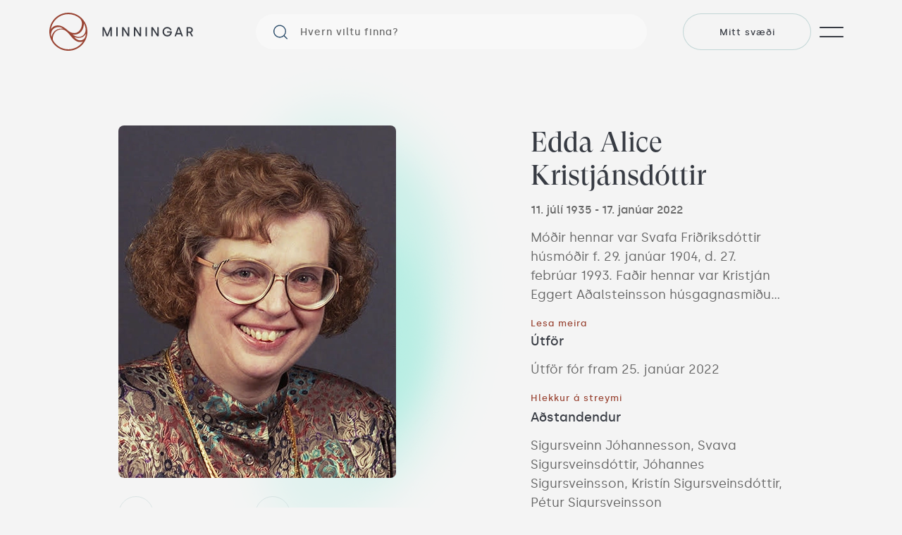

--- FILE ---
content_type: text/html; charset=utf-8
request_url: https://minningar.is/memories/edda-alice-kristjansdottir-1935-2022
body_size: 21322
content:
<!DOCTYPE html><html lang="en-GB"><head><link rel="icon" type="image/png" sizes="32x32" href="/favicons/favicon-32x32.png?v=M4KN2GElyG"/><link rel="icon" type="image/png" sizes="16x16" href="/favicons/favicon-16x16.png?v=M4KN2GElyG"/><link rel="shortcut icon" href="/favicons/favicon.ico?v=M4KN2GElyG"/><meta property="og:title"/><meta property="og:type"/><meta property="og:description" content="Minningar eru vettvangur fyrir aðstandendur sem að vilja halda uppi minningu látins ættingja eða vinar."/><meta property="og:url"/><meta property="og:locale" content="is_is"/><meta property="og:image:width" content="1200"/><meta property="og:image:height" content="630"/><meta property="twitter:image:width" content="1024"/><meta property="twitter:image:height" content="512"/><meta property="fb:app_id" content="396537331839985"/><link rel="icon" type="image/png" sizes="32x32" href="/favicons/favicon-32x32.png?v=M4KN2GElyG"/><link rel="icon" type="image/png" sizes="16x16" href="/favicons/favicon-16x16.png?v=M4KN2GElyG"/><link rel="shortcut icon" href="/favicons/favicon.ico?v=M4KN2GElyG"/><title>Minningarsíða - Edda Alice Kristjánsdóttir</title><meta name="description" content="Eiginmaður Eddu er Sigursveinn Jóhannesson fv. kennari og múrarameistari f. 21. júlí 1933 á Ísafirði. Þau giftust 22. júní 1957. Börn þeirra eru: 1) Svava Kolbrún f. 17. október 1957, búsett í Svíþjóð. Börn Svövu eru a) Melkorka Máney f. 1982, búsett í Svíþjóð, börn hennar eru Thor f. 2008 og Saga f. 2014 b) Kormákur Ungi f. 1983, búsettur í Kanada, í sambúð með Marie Gagnon. c) Liv Sóley f. 1991, búsett í Svíþjóð. 2) Jóhannes Steinn f. 3. nóvember 1960, búsettur á Þingeyri. Kona hans er Agnes Arnardóttir f. 4. mars 1961. Börn þeirra eru a) Friðrik Örn f. 1986, búsettur í Noregi og b) Signý Rún f. 1993, búsett í Hollandi. 3) Kristín Sóley f. 31. desember 1962, búsett á Akureyri. Maður hennar er Hólmkell Hreinsson f. 22. janúar 1961. Börn þeirra eru a) Sveinn f. 1989, búsettur á Akureyri. Kona hans er Jóhanna Hildur Ágústsdóttir f. 1991, dóttir þeirra er Elísabet Anna f. 2019. b) Hulda f. 1992, búsett í Reykjavík, í sambúð með Hreindísi Ylvu Garðarsdóttur Holm f. 1989. 4) Pétur Magnús f. 20. október 1964 búsettur í Ástralíu. Kona hans er Kathryn Gadsden f. 1. júlí 1960. Dætur þeirra eru Lára Sóley f. 1994 búsett á Sri Lanka og b)Jóhanna Líf f. 1996 búsett í Ástralíu. 5) Sigríður f. 4. júlí 1971, búsett í Noregi. Börn hennar eru a) Benjamín f. 1994 búsettur í Noregi, b)Rakel Edda f. 1995, búsett í Noregi og c) Júlía Rut f. 1998, búsett í Noregi. 6) Aðalheiður f. 20. október 1973, búsett á Akureyri. Synir hennar a) Magnús Már f. 1998 búsettur á Akureyri og b) Pétur Arnar f. 2004 búsettur í Kópavogi."/><meta name="type" content="website"/><meta name="url" content="https://minning-git-frikkibranch-kob.vercel.app/memories/edda-alice-kristjansdottir-1935-2022"/><meta name="keywords" content="Edda Alice Kristjánsdóttir, minning, minningarsíður"/><meta property="og:title" content="Minningarsíða - Edda Alice Kristjánsdóttir"/><meta property="og:type" content="website"/><meta property="og:description" content="Eiginmaður Eddu er Sigursveinn Jóhannesson fv. kennari og múrarameistari f. 21. júlí 1933 á Ísafirði. Þau giftust 22. júní 1957. Börn þeirra eru: 1) Svava Kolbrún f. 17. október 1957, búsett í Svíþjóð. Börn Svövu eru a) Melkorka Máney f. 1982, búsett í Svíþjóð, börn hennar eru Thor f. 2008 og Saga f. 2014 b) Kormákur Ungi f. 1983, búsettur í Kanada, í sambúð með Marie Gagnon. c) Liv Sóley f. 1991, búsett í Svíþjóð. 2) Jóhannes Steinn f. 3. nóvember 1960, búsettur á Þingeyri. Kona hans er Agnes Arnardóttir f. 4. mars 1961. Börn þeirra eru a) Friðrik Örn f. 1986, búsettur í Noregi og b) Signý Rún f. 1993, búsett í Hollandi. 3) Kristín Sóley f. 31. desember 1962, búsett á Akureyri. Maður hennar er Hólmkell Hreinsson f. 22. janúar 1961. Börn þeirra eru a) Sveinn f. 1989, búsettur á Akureyri. Kona hans er Jóhanna Hildur Ágústsdóttir f. 1991, dóttir þeirra er Elísabet Anna f. 2019. b) Hulda f. 1992, búsett í Reykjavík, í sambúð með Hreindísi Ylvu Garðarsdóttur Holm f. 1989. 4) Pétur Magnús f. 20. október 1964 búsettur í Ástralíu. Kona hans er Kathryn Gadsden f. 1. júlí 1960. Dætur þeirra eru Lára Sóley f. 1994 búsett á Sri Lanka og b)Jóhanna Líf f. 1996 búsett í Ástralíu. 5) Sigríður f. 4. júlí 1971, búsett í Noregi. Börn hennar eru a) Benjamín f. 1994 búsettur í Noregi, b)Rakel Edda f. 1995, búsett í Noregi og c) Júlía Rut f. 1998, búsett í Noregi. 6) Aðalheiður f. 20. október 1973, búsett á Akureyri. Synir hennar a) Magnús Már f. 1998 búsettur á Akureyri og b) Pétur Arnar f. 2004 búsettur í Kópavogi."/><meta property="og:url" content="https://minning-git-frikkibranch-kob.vercel.app/memories/edda-alice-kristjansdottir-1935-2022"/><meta name="viewport" content="width=device-width, initial-scale=1.0, maximum-scale=1.0,user-scalable=0"/><meta charSet="UTF-8"/><meta property="og:locale" content="is_is"/><meta prefix="go: http://ogp.me/ns#" property="og:image" content="https://firebasestorage.googleapis.com/v0/b/minning-f44b2.appspot.com/o/shareCards%2Fedda-alice-kristjansdottir-1935-2022%2Fmemory?alt=media&amp;token=ffc7d57e-e0fa-42d9-a5ef-06f62619d65b"/><meta prefix="go: http://ogp.me/ns#" property="og:image:url" content="https://firebasestorage.googleapis.com/v0/b/minning-f44b2.appspot.com/o/shareCards%2Fedda-alice-kristjansdottir-1935-2022%2Fmemory?alt=media&amp;token=ffc7d57e-e0fa-42d9-a5ef-06f62619d65b"/><meta prefix="go: http://ogp.me/ns#" property="og:image:secure" content="https://firebasestorage.googleapis.com/v0/b/minning-f44b2.appspot.com/o/shareCards%2Fedda-alice-kristjansdottir-1935-2022%2Fmemory?alt=media&amp;token=ffc7d57e-e0fa-42d9-a5ef-06f62619d65b"/><meta property="og:image:width" content="1200"/><meta property="og:image:height" content="630"/><meta name="twitter:card" content="summary_large_image"/><meta name="twitter:title" content="Minningarsíða - Edda Alice Kristjánsdóttir"/><meta name="twitter:description" content="Eiginmaður Eddu er Sigursveinn Jóhannesson fv. kennari og múrarameistari f. 21. júlí 1933 á Ísafirði. Þau giftust 22. júní 1957. Börn þeirra eru: 1) Svava Kolbrún f. 17. október 1957, búsett í Svíþjóð. Börn Svövu eru a) Melkorka Máney f. 1982, búsett í Svíþjóð, börn hennar eru Thor f. 2008 og Saga f. 2014 b) Kormákur Ungi f. 1983, búsettur í Kanada, í sambúð með Marie Gagnon. c) Liv Sóley f. 1991, búsett í Svíþjóð. 2) Jóhannes Steinn f. 3. nóvember 1960, búsettur á Þingeyri. Kona hans er Agnes Arnardóttir f. 4. mars 1961. Börn þeirra eru a) Friðrik Örn f. 1986, búsettur í Noregi og b) Signý Rún f. 1993, búsett í Hollandi. 3) Kristín Sóley f. 31. desember 1962, búsett á Akureyri. Maður hennar er Hólmkell Hreinsson f. 22. janúar 1961. Börn þeirra eru a) Sveinn f. 1989, búsettur á Akureyri. Kona hans er Jóhanna Hildur Ágústsdóttir f. 1991, dóttir þeirra er Elísabet Anna f. 2019. b) Hulda f. 1992, búsett í Reykjavík, í sambúð með Hreindísi Ylvu Garðarsdóttur Holm f. 1989. 4) Pétur Magnús f. 20. október 1964 búsettur í Ástralíu. Kona hans er Kathryn Gadsden f. 1. júlí 1960. Dætur þeirra eru Lára Sóley f. 1994 búsett á Sri Lanka og b)Jóhanna Líf f. 1996 búsett í Ástralíu. 5) Sigríður f. 4. júlí 1971, búsett í Noregi. Börn hennar eru a) Benjamín f. 1994 búsettur í Noregi, b)Rakel Edda f. 1995, búsett í Noregi og c) Júlía Rut f. 1998, búsett í Noregi. 6) Aðalheiður f. 20. október 1973, búsett á Akureyri. Synir hennar a) Magnús Már f. 1998 búsettur á Akureyri og b) Pétur Arnar f. 2004 búsettur í Kópavogi."/><meta name="twitter:url" content="https://minning-git-frikkibranch-kob.vercel.app/memories/edda-alice-kristjansdottir-1935-2022"/><meta property="twitter:type" content="website"/><meta name="twitter:image" content="https://firebasestorage.googleapis.com/v0/b/minning-f44b2.appspot.com/o/shareCards%2Fedda-alice-kristjansdottir-1935-2022%2Fmemory?alt=media&amp;token=ffc7d57e-e0fa-42d9-a5ef-06f62619d65b"/><meta property="twitter:image:width" content="1024"/><meta property="twitter:image:height" content="512"/><link rel="apple-touch-icon" sizes="180x180" href="/apple-touch-icon.png"/><link rel="icon" type="image/png" sizes="32x32" href="/favicon-32x32.png"/><link rel="icon" type="image/png" sizes="16x16" href="/favicon-16x16.png"/><link rel="mask-icon" href="/safari-pinned-tab.svg" color="#004aa0"/><meta name="msapplication-TileColor" content="#004aa0"/><meta name="theme-color" content="#004aa0"/><meta property="fb:app_id" content="396537331839985"/><meta name="next-head-count" content="48"/><script async="" defer="" src="//static.cdn.prismic.io/prismic.js?repo=minningar&amp;new=true"></script><script defer="" data-domain="minningar.is" src="https://plausible.io/js/plausible.js"></script><link data-next-font="" rel="preconnect" href="/" crossorigin="anonymous"/><link rel="preload" href="/_next/static/css/3c19d129209ae27a.css" as="style"/><link rel="stylesheet" href="/_next/static/css/3c19d129209ae27a.css" data-n-g=""/><link rel="preload" href="/_next/static/css/64024c229d35211a.css" as="style"/><link rel="stylesheet" href="/_next/static/css/64024c229d35211a.css" data-n-p=""/><link rel="preload" href="/_next/static/css/3a404288bcb0ac3d.css" as="style"/><link rel="stylesheet" href="/_next/static/css/3a404288bcb0ac3d.css" data-n-p=""/><noscript data-n-css=""></noscript><script defer="" nomodule="" src="/_next/static/chunks/polyfills-78c92fac7aa8fdd8.js"></script><script src="/_next/static/chunks/webpack-3ef73f5e2fc53072.js" defer=""></script><script src="/_next/static/chunks/framework-830ef0373717c98b.js" defer=""></script><script src="/_next/static/chunks/main-df692fca70426645.js" defer=""></script><script src="/_next/static/chunks/pages/_app-b4155d3f45138246.js" defer=""></script><script src="/_next/static/chunks/7286-64e11ad007e77239.js" defer=""></script><script src="/_next/static/chunks/7536-a70ec7f8504ce94d.js" defer=""></script><script src="/_next/static/chunks/5833-cc09caff0c6c0049.js" defer=""></script><script src="/_next/static/chunks/9741-d4056bc3264ab474.js" defer=""></script><script src="/_next/static/chunks/1497-25e18ff7bfdcebf9.js" defer=""></script><script src="/_next/static/chunks/1410-5300ec410b786053.js" defer=""></script><script src="/_next/static/chunks/8711-78f50cf51fd93cf6.js" defer=""></script><script src="/_next/static/chunks/3494-5939288edf549cba.js" defer=""></script><script src="/_next/static/chunks/6775-2bb0a4fa33536a3b.js" defer=""></script><script src="/_next/static/chunks/pages/memories/%5Bmid%5D-64f1108e430112fb.js" defer=""></script><script src="/_next/static/mWk8OcfozbIOq7x9x9IBo/_buildManifest.js" defer=""></script><script src="/_next/static/mWk8OcfozbIOq7x9x9IBo/_ssgManifest.js" defer=""></script></head><body><noscript><img height="1" width="1" style="display:none" src="https://www.facebook.com/tr?id=210733614541009&amp;ev=PageView&amp;noscript=1"/></noscript><div id="__next"><div class="Layout_layout__nXg1d"><div class="Header_stick__xNu55"><div class="Header_background__pRpBB"></div><div><nav class="Nav_nav__aQ7ml" aria-label="Main Navigation"><div class="Nav_nav__inner__iOR1A"><div class="Nav_nav__content__K_8_v"><ul class="Nav_nav__list__R5qzc"><li class="Nav_nav__item__0lhbr"><a tabindex="0" href="/memories"><div class="NavContainer_overflow__VG4eZ"><div class="NavContainer_navlinkMotion__5Rosc" style="transform:translateY(130%)"><h3 class="Text_h1__Ix_JT NavContainer_navlink__jRO7Y">Minningarsíður</h3></div></div></a></li><li class="Nav_nav__item__0lhbr"><a tabindex="0" href="/recently-deceased"><div class="NavContainer_overflow__VG4eZ"><div class="NavContainer_navlinkMotion__5Rosc" style="transform:translateY(130%)"><h3 class="Text_h1__Ix_JT NavContainer_navlink__jRO7Y">Nýleg andlát</h3></div></div></a></li><li class="Nav_nav__item__0lhbr"><a tabindex="0" href="/recent-funerals"><div class="NavContainer_overflow__VG4eZ"><div class="NavContainer_navlinkMotion__5Rosc" style="transform:translateY(130%)"><h3 class="Text_h1__Ix_JT NavContainer_navlink__jRO7Y">Útfarir</h3></div></div></a></li><li class="Nav_nav__item__0lhbr"><a tabindex="0" href="/podcast"><div class="NavContainer_overflow__VG4eZ"><div class="NavContainer_navlinkMotion__5Rosc" style="transform:translateY(130%)"><h3 class="Text_h1__Ix_JT NavContainer_navlink__jRO7Y">Hlaðvarp</h3></div></div></a></li><li class="Nav_nav__item__0lhbr"><a tabindex="0" href="/services"><div class="NavContainer_overflow__VG4eZ"><div class="NavContainer_navlinkMotion__5Rosc" style="transform:translateY(130%)"><h3 class="Text_h1__Ix_JT NavContainer_navlink__jRO7Y">Þjónustusíða</h3></div></div></a></li><li class="Nav_nav__item__0lhbr"><a tabindex="0" href="/articles"><div class="NavContainer_overflow__VG4eZ"><div class="NavContainer_navlinkMotion__5Rosc" style="transform:translateY(130%)"><h3 class="Text_h1__Ix_JT NavContainer_navlink__jRO7Y">Fræðsluefni</h3></div></div></a></li><div class="Nav_navlinkMotion__MA0r3"><li class="Nav_nav__list__buttons__el_ea"><a target="_blank" rel="noopener noreferrer" href="https://facebook.com/minningar.is"><div class="LinkButton_iconBtn__white__mjjBN LinkButton_iconBtn__VVNRh"><svg width="10" height="18" viewBox="0 0 10 18" fill="none" xmlns="http://www.w3.org/2000/svg"><path d="M5.95067 17.0696V9.28393H8.65233L9.05766 6.24881H5.95067V4.31133C5.95067 3.43287 6.20192 2.83421 7.50621 2.83421L9.16701 2.83355V0.11883C8.8798 0.0827409 7.8939 0 6.74642 0C4.35029 0 2.70986 1.41419 2.70986 4.01074V6.24881H0V9.28393H2.70986V17.0696H5.95067Z" fill="#2B4C6A"></path></svg></div></a><a target="_blank" rel="noopener noreferrer" href="https://www.instagram.com/minningar.is"><div class="LinkButton_iconBtn__white__mjjBN LinkButton_iconBtn__VVNRh"><svg width="18" height="18" viewBox="0 0 18 18" fill="none" xmlns="http://www.w3.org/2000/svg"><g clip-path="url(#clip0_3168_5578)"><path d="M17.982 5.29205C17.9398 4.33564 17.7852 3.67812 17.5636 3.10836C17.3351 2.50359 16.9834 1.96213 16.5227 1.51201C16.0726 1.05489 15.5276 0.699691 14.9298 0.474702C14.3568 0.253147 13.7027 0.0984842 12.7463 0.0563159C11.7827 0.0105764 11.4768 0 9.033 0C6.58917 0 6.28328 0.0105764 5.3233 0.0527447C4.36689 0.094913 3.70937 0.249713 3.13975 0.471131C2.53484 0.699691 1.99338 1.05132 1.54326 1.51201C1.08614 1.96213 0.731078 2.50716 0.505952 3.10493C0.284397 3.67812 0.129734 4.33207 0.0875659 5.28848C0.0418264 6.25203 0.03125 6.55792 0.03125 9.00176C0.03125 11.4456 0.0418264 11.7515 0.0839947 12.7115C0.126163 13.6679 0.280963 14.3254 0.502518 14.8952C0.731078 15.4999 1.08614 16.0414 1.54326 16.4915C1.99338 16.9486 2.53841 17.3038 3.13618 17.5288C3.70937 17.7504 4.36332 17.905 5.31986 17.9472C6.27971 17.9895 6.58573 17.9999 9.02957 17.9999C11.4734 17.9999 11.7793 17.9895 12.7393 17.9472C13.6957 17.905 14.3532 17.7504 14.9228 17.5288C16.1325 17.0611 17.0889 16.1047 17.5566 14.8952C17.778 14.322 17.9328 13.6679 17.975 12.7115C18.0172 11.7515 18.0278 11.4456 18.0278 9.00176C18.0278 6.55792 18.0242 6.25203 17.982 5.29205ZM16.3611 12.6411C16.3223 13.5202 16.1747 13.9949 16.0516 14.3114C15.7492 15.0956 15.1268 15.7179 14.3426 16.0204C14.0262 16.1434 13.548 16.2911 12.6724 16.3297C11.723 16.372 11.4382 16.3824 9.03658 16.3824C6.63491 16.3824 6.3466 16.372 5.40063 16.3297C4.52155 16.2911 4.04685 16.1434 3.73038 16.0204C3.34015 15.8761 2.98495 15.6476 2.69664 15.3487C2.39775 15.0568 2.16919 14.7052 2.02497 14.315C1.9019 13.9985 1.75424 13.5202 1.71565 12.6447C1.67334 11.6953 1.6629 11.4104 1.6629 9.00876C1.6629 6.6071 1.67334 6.31879 1.71565 5.37295C1.75424 4.49387 1.9019 4.01917 2.02497 3.7027C2.16919 3.31234 2.39775 2.95727 2.70021 2.66883C2.99196 2.36994 3.34359 2.14138 3.73395 1.99729C4.05042 1.87422 4.52869 1.72656 5.4042 1.68783C6.3536 1.64566 6.63848 1.63509 9.04001 1.63509C11.4452 1.63509 11.73 1.64566 12.676 1.68783C13.555 1.72656 14.0297 1.87422 14.3462 1.99729C14.7364 2.14138 15.0916 2.36994 15.3799 2.66883C15.6788 2.96071 15.9074 3.31234 16.0516 3.7027C16.1747 4.01917 16.3223 4.49731 16.3611 5.37295C16.4032 6.32236 16.4138 6.6071 16.4138 9.00876C16.4138 11.4104 16.4032 11.6917 16.3611 12.6411Z" fill="#2B4C6A"></path><path d="M9.03313 4.37769C6.48037 4.37769 4.40918 6.44874 4.40918 9.00164C4.40918 11.5545 6.48037 13.6256 9.03313 13.6256C11.586 13.6256 13.6571 11.5545 13.6571 9.00164C13.6571 6.44874 11.586 4.37769 9.03313 4.37769ZM9.03313 12.0011C7.37703 12.0011 6.03369 10.6579 6.03369 9.00164C6.03369 7.3454 7.37703 6.00219 9.03313 6.00219C10.6894 6.00219 12.0326 7.3454 12.0326 9.00164C12.0326 10.6579 10.6894 12.0011 9.03313 12.0011Z" fill="#2B4C6A"></path><path d="M14.9198 4.19496C14.9198 4.79109 14.4365 5.27444 13.8402 5.27444C13.2441 5.27444 12.7607 4.79109 12.7607 4.19496C12.7607 3.5987 13.2441 3.11548 13.8402 3.11548C14.4365 3.11548 14.9198 3.5987 14.9198 4.19496Z" fill="#2B4C6A"></path></g><defs><clipPath id="clip0_3168_5578"><rect width="18" height="18" fill="white"></rect></clipPath></defs></svg></div></a></li></div></ul></div></div><button class="Nav_nav__backdrop__hGdlA" aria-label="Close Main Navigation"></button></nav></div><header class="Header_header__xjCQi"><div class="Header_header__container__ZPKiO Container_container__6_9bb Container_grid__Ye6pB"><a tabindex="0" class="Header_header__skip__XPC_6" href="#main">Skip to content</a><a class="Header_header__logo__4H7_6" tabindex="0" href="/"><svg width="204" height="54" viewBox="0 0 204 54" fill="none" xmlns="http://www.w3.org/2000/svg"><path d="M75.8032 20.5386H77.4108C77.598 20.5386 77.7853 20.6478 77.8477 20.8351L82.2177 30.964H82.3269L86.3067 20.8507C86.3847 20.6634 86.5564 20.5386 86.7593 20.5386H88.3356C88.5541 20.5386 88.7414 20.7102 88.7414 20.9444V33.0866C88.7414 33.305 88.5541 33.4923 88.3356 33.4923H87.2275C87.009 33.4923 86.8217 33.305 86.8217 33.0866V24.6276H86.7125L83.3102 33.1958C83.2477 33.3675 83.0761 33.4923 82.8888 33.4923H81.5778C81.3905 33.4923 81.2188 33.3831 81.1564 33.2114L77.4264 24.5496H77.3171V33.0866C77.3171 33.305 77.1454 33.4767 76.9269 33.4767H75.7876C75.5691 33.4767 75.3975 33.305 75.3975 33.0866V20.9444C75.3975 20.7102 75.5847 20.5386 75.8032 20.5386Z" fill="#383C44"></path><path d="M95.3902 20.5386H96.5763C96.7948 20.5386 96.9821 20.7259 96.9821 20.9444V33.0709C96.9821 33.2894 96.7948 33.4767 96.5763 33.4767H95.3902C95.1717 33.4767 94.9844 33.2894 94.9844 33.0709V20.9444C94.9844 20.7102 95.1717 20.5386 95.3902 20.5386Z" fill="#383C44"></path><path d="M103.615 20.5386H105.113C105.254 20.5386 105.394 20.6166 105.456 20.7258L111.465 30.1056H111.574V20.9287C111.574 20.7102 111.762 20.5229 111.98 20.5229H113.119C113.338 20.5229 113.525 20.7102 113.525 20.9287V33.0865C113.525 33.305 113.354 33.4767 113.135 33.4767H111.621C111.481 33.4767 111.34 33.3987 111.278 33.2894L105.3 23.9097H105.191V33.0865C105.191 33.305 105.004 33.4923 104.785 33.4923H103.63C103.412 33.4923 103.225 33.305 103.225 33.0865V20.9443C103.225 20.7102 103.396 20.5386 103.615 20.5386Z" fill="#383C44"></path><path d="M120.314 20.5386H121.812C121.953 20.5386 122.093 20.6166 122.156 20.7258L128.164 30.1056H128.274V20.9287C128.274 20.7102 128.461 20.5229 128.679 20.5229H129.819C130.037 20.5229 130.224 20.7102 130.224 20.9287V33.0865C130.224 33.305 130.053 33.4767 129.834 33.4767H128.32C128.18 33.4767 128.039 33.3987 127.977 33.2894L122 23.9097H121.89V33.0865C121.89 33.305 121.703 33.4923 121.485 33.4923H120.33C120.111 33.4923 119.924 33.305 119.924 33.0865V20.9443C119.924 20.7102 120.096 20.5386 120.314 20.5386Z" fill="#383C44"></path><path d="M136.998 20.5386H138.184C138.403 20.5386 138.59 20.7259 138.59 20.9444V33.0709C138.59 33.2894 138.403 33.4767 138.184 33.4767H136.998C136.78 33.4767 136.592 33.2894 136.592 33.0709V20.9444C136.592 20.7102 136.78 20.5386 136.998 20.5386Z" fill="#383C44"></path><path d="M145.207 20.5386H146.705C146.846 20.5386 146.971 20.6166 147.049 20.7259L153.073 30.1212H153.182V20.9444C153.182 20.7259 153.369 20.5386 153.588 20.5386H154.727C154.946 20.5386 155.133 20.7259 155.133 20.9444V33.0709C155.133 33.2894 154.946 33.4767 154.727 33.4767H153.213C153.073 33.4767 152.948 33.3987 152.87 33.2894L146.893 23.8941H146.783V33.0709C146.783 33.2894 146.596 33.4767 146.378 33.4767H145.223C145.004 33.4767 144.817 33.2894 144.817 33.0709V20.9287C144.801 20.7103 144.989 20.5386 145.207 20.5386Z" fill="#383C44"></path><path d="M160.643 27C160.643 23.192 163.452 20.2891 167.369 20.2891C170.319 20.2891 172.519 21.9434 173.409 24.2532C173.487 24.4561 173.347 24.6746 173.128 24.6746H171.708C171.505 24.6746 171.318 24.5654 171.224 24.3937C170.553 23.0671 169.211 22.1775 167.354 22.1775C164.466 22.1775 162.562 24.4093 162.703 27.3122C162.828 29.8093 164.888 31.8538 167.385 31.8538C169.741 31.8538 171.552 30.3711 171.692 28.2642H167.463C167.244 28.2642 167.057 28.0769 167.057 27.8584V26.9844C167.057 26.7659 167.244 26.5787 167.463 26.5787H173.503C173.737 26.5787 173.94 26.7815 173.94 27.0157C173.83 31.37 170.959 33.711 167.385 33.711C163.467 33.711 160.643 30.855 160.643 27Z" fill="#383C44"></path><path d="M182.789 20.5386H184.537C184.74 20.5386 184.911 20.6634 184.989 20.8507L189.562 33.1646C189.625 33.3207 189.5 33.4767 189.344 33.4767H187.845C187.674 33.4767 187.518 33.3675 187.471 33.2114L186.55 30.6675H180.729L179.808 33.2114C179.745 33.3675 179.605 33.4767 179.433 33.4767H177.998C177.841 33.4767 177.732 33.3207 177.779 33.1646L182.336 20.8507C182.399 20.6634 182.586 20.5386 182.789 20.5386ZM185.926 28.8727L183.71 22.7704H183.585L181.353 28.8727H185.926Z" fill="#383C44"></path><path d="M194.728 20.9444C194.728 20.7259 194.915 20.5386 195.134 20.5386H199.348C201.985 20.5386 203.686 22.1617 203.686 24.5183C203.686 26.36 202.547 27.749 201.111 28.264L203.858 33.1334C203.952 33.2894 203.827 33.4767 203.655 33.4767H202.032C201.876 33.4767 201.736 33.3987 201.673 33.2582L199.145 28.5605H196.71V33.0709C196.71 33.2894 196.523 33.4767 196.304 33.4767H195.118C194.9 33.4767 194.712 33.2894 194.712 33.0709V20.9444H194.728ZM199.254 26.8282C200.627 26.8282 201.642 26.0478 201.642 24.5183C201.642 23.2542 200.799 22.2553 199.176 22.2553H196.71V26.8282H199.254Z" fill="#383C44"></path><path d="M27 0C12.111 0 0 12.111 0 27C0 41.889 12.111 54 27 54C41.889 54 54 41.889 54 27C54.0156 12.111 41.9046 0 27 0ZM50.4884 35.3653C49.2399 37.8936 46.6647 39.2046 43.4341 39.2046C40.1098 39.2046 37.5659 37.0353 35.0844 34.304C37.0353 35.1624 39.2827 35.7399 41.811 35.7399C45.9156 35.7399 49.0526 34.1012 51.1283 30.8861C51.378 30.5116 51.5809 30.137 51.7682 29.7624C51.815 31.2295 51.3 33.7266 50.4884 35.3653ZM4.57283 24.2532C6.46127 21.7873 9.52023 20.4295 13.141 20.4295C15.9035 20.4295 18.026 21.3971 19.8832 22.7081C19.1965 22.5988 18.4786 22.5364 17.7295 22.5364C7.47572 22.5364 3.96416 29.8249 3.18381 34.3821C2.94971 33.6173 2.74682 32.8214 2.57514 32.0254C2.2474 29.2162 2.96532 26.3445 4.57283 24.2532ZM48.9434 15.1699C49.7861 16.7306 50.4728 18.385 50.9723 20.1173C52.0179 23.9254 51.5341 27.6243 49.5832 30.4023C47.8509 32.8682 45.1353 34.2884 42.1075 34.2884C39.0329 34.2884 35.9428 33.1647 32.9306 30.9642C33.6642 31.1046 34.3977 31.1671 35.1312 31.1671C41.4676 31.1671 44.8387 27.7335 46.5399 24.8462C48.5688 21.4127 49.2243 17.5578 48.9434 15.1699ZM27 2.07572C33.0243 2.07572 38.5647 4.22948 42.8723 7.80347C46.8988 11.1902 46.9925 16.8399 44.9948 21.7093C43.1688 26.1416 39.5012 28.904 35.4277 28.904C32.2751 28.904 29.4347 27.7491 26.4694 25.2832L25.9543 24.8619C22.5364 21.9902 17.8543 18.0416 12.2358 18.0416C6.88266 18.0416 3.93295 20.726 2.29422 23.5353C4.01098 11.4243 14.4364 2.07572 27 2.07572ZM27 51.9399C18.2913 51.9399 10.5971 47.4451 6.14913 40.6561C6.16474 40.6561 6.16474 40.6561 6.16474 40.6561C4.0422 37.5971 4.99422 33.2428 6.72659 29.8873C8.14682 27.1092 11.5179 23.7382 17.2769 23.7382C22.5988 23.7382 26.4381 28.3578 30.1526 32.8214C33.7734 37.1601 38.0341 41.6393 43.0283 41.6393C45.3381 41.6393 46.6803 41.3896 47.726 40.859C43.2468 47.5231 35.6306 51.9399 27 51.9399Z" fill="#9A4534"></path></svg></a><div class="NavSearch_searchBar__TTfDc Header_header__search__ummku"><div class="NavSearch_name__HND_P"><svg width="21" height="21" viewBox="0 0 21 21" fill="none" xmlns="http://www.w3.org/2000/svg"><path d="M20.8144 19.769L16.5466 15.5328C19.7294 11.8397 19.5486 6.26379 16.0403 2.75172C14.2319 0.905173 11.8087 0 9.42164 0C7.03458 0 4.61136 0.905173 2.76682 2.75172C-0.922272 6.44483 -0.922272 12.3828 2.76682 16.0759C4.57519 17.8862 6.99842 18.8276 9.42164 18.8276C11.5917 18.8276 13.7979 18.0672 15.534 16.5466L19.8017 20.819C19.9102 20.9276 20.0911 21 20.2719 21C20.4527 21 20.6336 20.9276 20.7782 20.7828C21.0676 20.5293 21.0676 20.0586 20.8144 19.769ZM3.77951 15.0259C2.26047 13.5414 1.46478 11.5138 1.46478 9.41379C1.46478 7.31379 2.29664 5.28621 3.77951 3.76552C5.29854 2.24483 7.28776 1.44828 9.42164 1.44828C11.5555 1.44828 13.5447 2.28103 15.0638 3.76552C16.5466 5.28621 17.3785 7.27759 17.3785 9.41379C17.3785 11.55 16.5466 13.5414 15.0638 15.0621C13.5447 16.5466 11.5194 17.3793 9.42164 17.3793C7.32393 17.3793 5.29854 16.5466 3.77951 15.0259Z" fill="#2B4C6A"></path></svg><input type="text" id="search-input" placeholder="Hvern viltu finna?" value=""/></div></div><div class="Header_header__controls__qjpbt"><a class="Header_search_icon__Y4d__" tabindex="0" href="/memories"><svg width="21" height="21" viewBox="0 0 21 21" fill="none" xmlns="http://www.w3.org/2000/svg"><path d="M20.8144 19.769L16.5466 15.5328C19.7294 11.8397 19.5486 6.26379 16.0403 2.75172C14.2319 0.905173 11.8087 0 9.42164 0C7.03458 0 4.61136 0.905173 2.76682 2.75172C-0.922272 6.44483 -0.922272 12.3828 2.76682 16.0759C4.57519 17.8862 6.99842 18.8276 9.42164 18.8276C11.5917 18.8276 13.7979 18.0672 15.534 16.5466L19.8017 20.819C19.9102 20.9276 20.0911 21 20.2719 21C20.4527 21 20.6336 20.9276 20.7782 20.7828C21.0676 20.5293 21.0676 20.0586 20.8144 19.769ZM3.77951 15.0259C2.26047 13.5414 1.46478 11.5138 1.46478 9.41379C1.46478 7.31379 2.29664 5.28621 3.77951 3.76552C5.29854 2.24483 7.28776 1.44828 9.42164 1.44828C11.5555 1.44828 13.5447 2.28103 15.0638 3.76552C16.5466 5.28621 17.3785 7.27759 17.3785 9.41379C17.3785 11.55 16.5466 13.5414 15.0638 15.0621C13.5447 16.5466 11.5194 17.3793 9.42164 17.3793C7.32393 17.3793 5.29854 16.5466 3.77951 15.0259Z" fill="#2B4C6A"></path></svg></a><a class="Header_accountIcon__tYkBq" href="/account"><svg width="18" height="20" viewBox="0 0 18 20" fill="none" xmlns="http://www.w3.org/2000/svg"><path fill-rule="evenodd" clip-rule="evenodd" d="M12.8303 5.77627C12.8303 7.8917 11.1154 9.6066 8.99999 9.6066C6.88456 9.6066 5.16967 7.8917 5.16967 5.77627C5.16967 3.66084 6.88456 1.94595 8.99999 1.94595C11.1154 1.94595 12.8303 3.66084 12.8303 5.77627ZM11.8522 10.3981C13.3994 9.44128 14.4303 7.72916 14.4303 5.77627C14.4303 2.77719 11.9991 0.345947 8.99999 0.345947C6.00091 0.345947 3.56967 2.77719 3.56967 5.77627C3.56967 7.72916 4.60054 9.44128 6.14781 10.3981C5.22072 10.6379 4.42012 10.9952 3.73185 11.4383C2.42374 12.2804 1.57682 13.3966 1.03036 14.485C0.485611 15.57 0.230503 16.6441 0.109936 17.439C0.0493336 17.8386 0.0218804 18.1734 0.00960912 18.4115C0.00346587 18.5307 0.00110557 18.6261 0.000327928 18.6937C-6.10485e-05 18.7276 -4.77898e-05 18.7553 8.11705e-05 18.7749L0.000313748 18.7969L0.000332016 18.7982L0.00046221 18.8057L0.000494866 18.8069L0.000528712 18.8089L0.00053439 18.81L0.000772526 18.8191C0.00102478 18.8264 0.00149611 18.8362 0.00237416 18.848C0.004125 18.8716 0.00752322 18.904 0.0141552 18.9423C0.0272529 19.0179 0.053851 19.1217 0.109151 19.2274C0.16497 19.334 0.251617 19.4453 0.384421 19.5281C0.518099 19.6115 0.686109 19.6581 0.89137 19.6539C1.09666 19.6497 1.26327 19.5964 1.3949 19.5092C1.5256 19.4225 1.611 19.3097 1.6662 19.2021C1.72096 19.0955 1.74743 18.9915 1.7605 18.9157C1.76712 18.8773 1.77051 18.8449 1.77226 18.8213C1.77313 18.8094 1.77361 18.7997 1.77386 18.7924L1.7741 18.7833L1.77413 18.7802L1.77417 18.7781L1.7741 18.7738L1.774 18.7633C1.77393 18.7529 1.77391 18.7357 1.77418 18.712C1.77473 18.664 1.77648 18.5898 1.78147 18.4931C1.79145 18.2995 1.8143 18.0175 1.86594 17.6771C1.96985 16.9919 2.18693 16.0925 2.63303 15.204C3.0774 14.3189 3.73998 13.4616 4.73101 12.8236C5.71628 12.1893 7.08177 11.7356 8.99999 11.7356C10.9182 11.7356 12.2837 12.1893 13.269 12.8236C14.26 13.4616 14.9226 14.3189 15.367 15.2039C15.8131 16.0925 16.0301 16.9919 16.134 17.6771C16.1857 18.0175 16.2085 18.2995 16.2185 18.4931C16.2235 18.5898 16.2253 18.664 16.2258 18.712C16.2259 18.724 16.226 18.7344 16.226 18.7431C16.226 18.7516 16.226 18.7585 16.226 18.7636L16.2259 18.7738L16.2258 18.7751L16.2258 18.779L16.2258 18.7802L16.2259 18.7833L16.2261 18.7924C16.2264 18.7997 16.2269 18.8094 16.2277 18.8213C16.2295 18.8449 16.2329 18.8773 16.2395 18.9157C16.2526 18.9915 16.279 19.0955 16.3338 19.2021C16.389 19.3097 16.4744 19.4225 16.6051 19.5092C16.7367 19.5964 16.9033 19.6497 17.1086 19.6539C17.3139 19.6581 17.482 19.6114 17.6157 19.5279C17.7485 19.445 17.8351 19.3336 17.8909 19.2268C17.9462 19.1211 17.9728 19.0172 17.9859 18.9415C17.9925 18.9032 17.9959 18.8708 17.9976 18.8471C17.9985 18.8353 17.999 18.8255 17.9992 18.8182L17.9995 18.8091L17.9995 18.8078L17.9995 18.805L17.9997 18.7983L17.9997 18.7969L17.9999 18.7741C18 18.7545 18 18.7276 17.9997 18.6937C17.9989 18.6261 17.9965 18.5307 17.9904 18.4115C17.9781 18.1734 17.9507 17.8386 17.89 17.439C17.7695 16.6441 17.5144 15.57 16.9696 14.485C16.4232 13.3966 15.5762 12.2804 14.2681 11.4383C13.5799 10.9952 12.7793 10.6379 11.8522 10.3981Z" fill="#373B43"></path></svg></a><a class="Button_ghost__6Wnyq Button_default__5iOKM Button_button__Txt5t Header_accountButton__X_l55" href="/account"><div class="Button_label__uH250">Mitt svæði</div></a><button class="Hamburger_burger__W3Nos"><span class="Hamburger_container__Uhihu"><span class="Hamburger_line__HK7ty Hamburger_line__one___QtV1"><span class="Hamburger_after__PKCLS"></span><span class="Hamburger_anim__kPfrC Hamburger_anim__one__R7PBp"></span></span><span class="Hamburger_line__HK7ty Hamburger_line__two__cWpH2"><span class="Hamburger_after__PKCLS"></span><span class="Hamburger_anim__kPfrC Hamburger_anim__two__p1BWK"></span></span></span></button></div></div></header></div><main id="main" class="Layout_layout__content__o66_V"><newShareModal title="Hverju viltu deila?" memory="[object Object]"></newShareModal><section class="Section_section__07Y1Z"><div class="Container_container__6_9bb Container_grid__Ye6pB"><div class="Memory_image___ZM3I" style="opacity:0;transform:translateX(30px)"><div class="ImageBlob_container__kgHsK"><img loading="lazy" src="https://ik.imagekit.io/minningar/tr:/memories/edda-alice-kristjansdottir-1935-2022/edda-alice-kristjansdottir-1935-2022_3ffe" srcSet="https://ik.imagekit.io/minningar/tr:h-500/memories/edda-alice-kristjansdottir-1935-2022/edda-alice-kristjansdottir-1935-2022_3ffe 1x, https://ik.imagekit.io/minningar/tr:h-750/memories/edda-alice-kristjansdottir-1935-2022/edda-alice-kristjansdottir-1935-2022_3ffe 1.5x, https://ik.imagekit.io/minningar/tr:h-1000/memories/edda-alice-kristjansdottir-1935-2022/edda-alice-kristjansdottir-1935-2022_3ffe 2x, https://ik.imagekit.io/minningar/tr:h-1500/memories/edda-alice-kristjansdottir-1935-2022/edda-alice-kristjansdottir-1935-2022_3ffe 3x" class="ImageBlob_test__S3h77 ImageBlob_align__8VoJU" alt="no image" style="background-color:#fafafa"/></div><div class="Memory_buttons__nDRwn"><button class="Button_arrow__H3CVg Button_button__Txt5t Button_arrow__mirror__3iyOM Button_arrow__noPadd__4KjM5 Memory_shareBtn__hK_rW"><div class="Button_label__uH250">Deila minningarsíðu</div><div class="Button_arrowContainer__xXlnY"><svg viewBox="0 0 15 15" fill="none" xmlns="http://www.w3.org/2000/svg"><path d="M13.8964 2.49996C13.8964 3.62183 12.9871 4.53129 11.8652 4.53129C10.7433 4.53129 9.83398 3.62183 9.83398 2.49996C9.83398 1.37821 10.7433 0.46875 11.8652 0.46875C12.9871 0.46875 13.8964 1.37821 13.8964 2.49996Z" fill="#2B4C6A"></path><path d="M11.8652 5.00004C10.4864 5.00004 9.36523 3.87875 9.36523 2.49996C9.36523 1.12129 10.4864 0 11.8652 0C13.244 0 14.3652 1.12129 14.3652 2.49996C14.3652 3.87875 13.244 5.00004 11.8652 5.00004ZM11.8652 0.9375C11.0033 0.9375 10.3027 1.63879 10.3027 2.49996C10.3027 3.36124 11.0033 4.06254 11.8652 4.06254C12.7271 4.06254 13.4277 3.36124 13.4277 2.49996C13.4277 1.63879 12.7271 0.9375 11.8652 0.9375Z" fill="#2B4C6A"></path><path d="M13.8964 12.5C13.8964 13.6217 12.9871 14.5312 11.8652 14.5312C10.7433 14.5312 9.83398 13.6217 9.83398 12.5C9.83398 11.3781 10.7433 10.4686 11.8652 10.4686C12.9871 10.4686 13.8964 11.3781 13.8964 12.5Z" fill="#2B4C6A"></path><path d="M11.8652 14.9999C10.4864 14.9999 9.36523 13.8786 9.36523 12.5C9.36523 11.1212 10.4864 9.99988 11.8652 9.99988C13.244 9.99988 14.3652 11.1212 14.3652 12.5C14.3652 13.8786 13.244 14.9999 11.8652 14.9999ZM11.8652 10.9374C11.0033 10.9374 10.3027 11.6387 10.3027 12.5C10.3027 13.3611 11.0033 14.0624 11.8652 14.0624C12.7271 14.0624 13.4277 13.3611 13.4277 12.5C13.4277 11.6387 12.7271 10.9374 11.8652 10.9374Z" fill="#2B4C6A"></path><path d="M5.14652 7.50008C5.14652 8.62195 4.23706 9.5313 3.1152 9.5313C1.99345 9.5313 1.08398 8.62195 1.08398 7.50008C1.08398 6.37822 1.99345 5.46887 3.1152 5.46887C4.23706 5.46887 5.14652 6.37822 5.14652 7.50008Z" fill="#2B4C6A"></path><path d="M3.1152 10C1.73653 10 0.615234 8.87887 0.615234 7.50008C0.615234 6.1213 1.73653 5.00012 3.1152 5.00012C4.49398 5.00012 5.61527 6.1213 5.61527 7.50008C5.61527 8.87887 4.49398 10 3.1152 10ZM3.1152 5.93762C2.25334 5.93762 1.55273 6.6388 1.55273 7.50008C1.55273 8.36137 2.25334 9.06255 3.1152 9.06255C3.97717 9.06255 4.67777 8.36137 4.67777 7.50008C4.67777 6.6388 3.97717 5.93762 3.1152 5.93762Z" fill="#2B4C6A"></path><path d="M4.59144 7.20011C4.37389 7.20011 4.16263 7.08693 4.04762 6.88448C3.87699 6.5851 3.98205 6.20322 4.28142 6.0319L10.0807 2.7257C10.3801 2.55381 10.762 2.65887 10.9333 2.95939C11.1039 3.25877 10.9989 3.64065 10.6995 3.81197L4.90009 7.11817C4.80259 7.17379 4.69639 7.20011 4.59144 7.20011Z" fill="#2B4C6A"></path><path d="M10.3895 12.3562C10.2844 12.3562 10.1782 12.3299 10.0807 12.2743L4.28134 8.9681C3.98196 8.79747 3.87702 8.41558 4.04765 8.11552C4.21759 7.81557 4.60005 7.70994 4.90012 7.88183L10.6995 11.188C10.9989 11.3587 11.1038 11.7406 10.9332 12.0406C10.8176 12.2431 10.6064 12.3562 10.3895 12.3562Z" fill="#2B4C6A"></path></svg></div></button><div class="Memory_follow__MT3FU"><button class="Button_arrow__H3CVg Button_button__Txt5t Button_arrow__mirror__3iyOM Button_arrow__noPadd__4KjM5 Memory_followBtn__wqPK_ Memory_shareBtn__hK_rW"><div class="Button_label__uH250"></div><div class="Button_arrowContainer__xXlnY"><svg width="14" height="14" viewBox="0 0 14 14" fill="none" xmlns="http://www.w3.org/2000/svg"><path d="M9.62484 1.75C8.60984 1.75 7.63567 2.2225 6.99984 2.96917C6.364 2.2225 5.38984 1.75 4.37484 1.75C2.57817 1.75 1.1665 3.16167 1.1665 4.95833C1.1665 7.16333 3.14984 8.96 6.154 11.69L6.99984 12.4542L7.84567 11.6842C10.8498 8.96 12.8332 7.16333 12.8332 4.95833C12.8332 3.16167 11.4215 1.75 9.62484 1.75ZM7.05817 10.8208L6.99984 10.8792L6.9415 10.8208C4.16484 8.30667 2.33317 6.64417 2.33317 4.95833C2.33317 3.79167 3.20817 2.91667 4.37484 2.91667C5.27317 2.91667 6.14817 3.49417 6.45734 4.29333H7.54817C7.8515 3.49417 8.7265 2.91667 9.62484 2.91667C10.7915 2.91667 11.6665 3.79167 11.6665 4.95833C11.6665 6.64417 9.83484 8.30667 7.05817 10.8208Z" fill="#2B4C6A"></path></svg></div></button><p class="Memory_info__nBf1D Text_p-small__fh3V_ Text_center__DmmTD">Fylgja minningarsíðu</p></div></div></div><div class="Memory_profile__details__2wkiI" style="opacity:0"><div><div class="Memory_memory_share__x8Byf"><h1 class="Text_h2__phaYc">Edda Alice Kristjánsdóttir</h1><div class="Memory_icons__1f_rB"><button class="Memory_icon_share__T2Llw"><svg viewBox="0 0 15 15" fill="none" xmlns="http://www.w3.org/2000/svg"><path d="M13.8964 2.49996C13.8964 3.62183 12.9871 4.53129 11.8652 4.53129C10.7433 4.53129 9.83398 3.62183 9.83398 2.49996C9.83398 1.37821 10.7433 0.46875 11.8652 0.46875C12.9871 0.46875 13.8964 1.37821 13.8964 2.49996Z" fill="#2B4C6A"></path><path d="M11.8652 5.00004C10.4864 5.00004 9.36523 3.87875 9.36523 2.49996C9.36523 1.12129 10.4864 0 11.8652 0C13.244 0 14.3652 1.12129 14.3652 2.49996C14.3652 3.87875 13.244 5.00004 11.8652 5.00004ZM11.8652 0.9375C11.0033 0.9375 10.3027 1.63879 10.3027 2.49996C10.3027 3.36124 11.0033 4.06254 11.8652 4.06254C12.7271 4.06254 13.4277 3.36124 13.4277 2.49996C13.4277 1.63879 12.7271 0.9375 11.8652 0.9375Z" fill="#2B4C6A"></path><path d="M13.8964 12.5C13.8964 13.6217 12.9871 14.5312 11.8652 14.5312C10.7433 14.5312 9.83398 13.6217 9.83398 12.5C9.83398 11.3781 10.7433 10.4686 11.8652 10.4686C12.9871 10.4686 13.8964 11.3781 13.8964 12.5Z" fill="#2B4C6A"></path><path d="M11.8652 14.9999C10.4864 14.9999 9.36523 13.8786 9.36523 12.5C9.36523 11.1212 10.4864 9.99988 11.8652 9.99988C13.244 9.99988 14.3652 11.1212 14.3652 12.5C14.3652 13.8786 13.244 14.9999 11.8652 14.9999ZM11.8652 10.9374C11.0033 10.9374 10.3027 11.6387 10.3027 12.5C10.3027 13.3611 11.0033 14.0624 11.8652 14.0624C12.7271 14.0624 13.4277 13.3611 13.4277 12.5C13.4277 11.6387 12.7271 10.9374 11.8652 10.9374Z" fill="#2B4C6A"></path><path d="M5.14652 7.50008C5.14652 8.62195 4.23706 9.5313 3.1152 9.5313C1.99345 9.5313 1.08398 8.62195 1.08398 7.50008C1.08398 6.37822 1.99345 5.46887 3.1152 5.46887C4.23706 5.46887 5.14652 6.37822 5.14652 7.50008Z" fill="#2B4C6A"></path><path d="M3.1152 10C1.73653 10 0.615234 8.87887 0.615234 7.50008C0.615234 6.1213 1.73653 5.00012 3.1152 5.00012C4.49398 5.00012 5.61527 6.1213 5.61527 7.50008C5.61527 8.87887 4.49398 10 3.1152 10ZM3.1152 5.93762C2.25334 5.93762 1.55273 6.6388 1.55273 7.50008C1.55273 8.36137 2.25334 9.06255 3.1152 9.06255C3.97717 9.06255 4.67777 8.36137 4.67777 7.50008C4.67777 6.6388 3.97717 5.93762 3.1152 5.93762Z" fill="#2B4C6A"></path><path d="M4.59144 7.20011C4.37389 7.20011 4.16263 7.08693 4.04762 6.88448C3.87699 6.5851 3.98205 6.20322 4.28142 6.0319L10.0807 2.7257C10.3801 2.55381 10.762 2.65887 10.9333 2.95939C11.1039 3.25877 10.9989 3.64065 10.6995 3.81197L4.90009 7.11817C4.80259 7.17379 4.69639 7.20011 4.59144 7.20011Z" fill="#2B4C6A"></path><path d="M10.3895 12.3562C10.2844 12.3562 10.1782 12.3299 10.0807 12.2743L4.28134 8.9681C3.98196 8.79747 3.87702 8.41558 4.04765 8.11552C4.21759 7.81557 4.60005 7.70994 4.90012 7.88183L10.6995 11.188C10.9989 11.3587 11.1038 11.7406 10.9332 12.0406C10.8176 12.2431 10.6064 12.3562 10.3895 12.3562Z" fill="#2B4C6A"></path></svg></button><div class="Memory_follow__MT3FU"><button><svg width="18" height="18" viewBox="0 0 14 14" fill="none" xmlns="http://www.w3.org/2000/svg"><path d="M9.62484 1.75C8.60984 1.75 7.63567 2.2225 6.99984 2.96917C6.364 2.2225 5.38984 1.75 4.37484 1.75C2.57817 1.75 1.1665 3.16167 1.1665 4.95833C1.1665 7.16333 3.14984 8.96 6.154 11.69L6.99984 12.4542L7.84567 11.6842C10.8498 8.96 12.8332 7.16333 12.8332 4.95833C12.8332 3.16167 11.4215 1.75 9.62484 1.75ZM7.05817 10.8208L6.99984 10.8792L6.9415 10.8208C4.16484 8.30667 2.33317 6.64417 2.33317 4.95833C2.33317 3.79167 3.20817 2.91667 4.37484 2.91667C5.27317 2.91667 6.14817 3.49417 6.45734 4.29333H7.54817C7.8515 3.49417 8.7265 2.91667 9.62484 2.91667C10.7915 2.91667 11.6665 3.79167 11.6665 4.95833C11.6665 6.64417 9.83484 8.30667 7.05817 10.8208Z" fill="#2B4C6A"></path></svg></button><p class="Memory_info__nBf1D Text_p-small__fh3V_ Text_center__DmmTD">Fylgja minningarsíðu</p></div></div></div><p class="Text_date__XDu6y">11. júlí 1935<!-- --> - <!-- -->17. janúar 2022</p></div><div><h6 class="Text_h6__clVVW">Andlátstilkynning</h6><p class="Text_p-18__YP3Dc">Ástkær eiginkona mín, móðir okkar, tengdamóðir, amma og langamma EDDA ALICE KRISTJÁNSDÓTTIR, llést á Sjúkrahúsinu á Akureyri 17. janúar sl.
</p></div><div><h6 class="Text_h6__clVVW">Útför</h6><p class="Text_date__XDu6y">25. janúar 2022 - kl. 13:00</p><p class="Text_p-18__YP3Dc">Útför fer fram í Akureyrarkirkju</p><a target="_blank" rel="noopener noreferrer" href="https://fb.me/e/17zfkvzF7" class="Button_text__Yd5Yl Button_button__Txt5t"><div class="Button_label__uH250">Hlekkur á streymi</div></a></div><div><h6 class="Text_h6__clVVW">Aðstandendur</h6><p class="Text_p-18__YP3Dc">Sigursveinn Jóhannesson, Svava Sigursveinsdóttir, Jóhannes Sigursveinsson, Kristín Sigursveinsdóttir, Pétur Sigursveinsson
Sigríður Sigursveinsdóttir, Aðalheiður Sigursveinsdóttir</p></div><div class="Memory_profile__details__buttons__IfpTL"><a class="Button_default__5iOKM Button_button__Txt5t" href="/memories/edda-alice-kristjansdottir-1935-2022/obituaries/form"><div class="Button_label__uH250">Skrifa minningargrein</div></a><button class="Button_arrow__H3CVg Button_button__Txt5t"><div class="Button_label__uH250">Senda kveðju</div><div class="Button_arrowContainer__xXlnY"><svg width="20" height="14" viewBox="0 0 20 14" fill="none" xmlns="http://www.w3.org/2000/svg"><path d="M12.5838 13.6857L19.1159 7.15358C19.1168 7.15249 19.1169 7.1514 19.118 7.1503C19.1504 7.11719 19.1764 7.07825 19.1945 7.03476C19.2127 6.9911 19.2217 6.94488 19.2221 6.8983L19.2225 6.89594C19.2225 6.84845 19.2127 6.80132 19.1945 6.75674C19.1757 6.71235 19.1493 6.67213 19.1159 6.63866L12.5838 0.106578C12.4417 -0.0355261 12.2113 -0.0355261 12.0692 0.106578C11.9979 0.177722 11.9626 0.270881 11.9626 0.363858C11.9626 0.457018 11.9979 0.550177 12.0692 0.621139L17.9801 6.53221H0.363904C0.163029 6.53221 0 6.69524 0 6.89612C0 7.09699 0.163029 7.25984 0.363904 7.25984H17.9803L12.0692 13.1711C11.9979 13.2419 11.9626 13.3349 11.9626 13.4284C11.9626 13.5215 11.9979 13.6142 12.0692 13.6857C12.2113 13.8276 12.4413 13.8276 12.5838 13.6857Z" fill="#2B4C6A"></path></svg></div></button></div></div></div><div class="Container_container__6_9bb Container_grid__Ye6pB"><div class="Tabs_container__lCysu Memory_tabs__rZwYf" id="tabs" variant="ghost"><button type="button" class="Tabs_tab__ThJNN Tabs_selected__Cs58F">Minningargreinar<div class="Tabs_outline__6pI16"></div></button><button type="button" class="Tabs_tab__ThJNN">Æviágrip</button><button type="button" class="Tabs_tab__ThJNN">Kveðjur</button></div></div><div class="Container_container__6_9bb Container_grid__Ye6pB"><div class="Memory_tab__1eE9Y ObituaryCard_card__UaarF" id="bOmQJ7lM8aIzgIAACM8y" style="border-radius:10px"><div class="ObituaryCard_main_content__CLz5a"><div class="ObituaryCard_text_content__zgA1U ObituaryCard_not_expanded__GXxKG"><div><h6 class="slate-h6">Minning um mömmu</h6><p class="slate-p">Sérhver manneskja hefur ótal blæbrigði í persónaleika sínum sem breytast eftir aðstæðum, hlutverkum og aldursskeiðum. Blæbrigði sem verða sterkari með árunum og fjölbreyttari þegar blandað er inn umhverfi, atburðum og upplýsingum af ýmsum toga.  Það eru djúpir tónar sem myndast fyrstu æviárin þó að hverskonar tengingar við annað fólk gefi okkur nýja sýn á litina. Við verðum litríkari og vefjumst með samferðafólkinu með ólíkum tengingum, þráðum í öllum regnbogans litum. Sérhver vinátta og samfylgd er einstök, sveipuð aðstæðum, ofin af tímanum. Flesta þræði veljum við á lífsleiðinni, fléttum svo að úr verða vináttubönd.  En aðra fáum við með lífinu sjálfu. Strengur milli móður og barns er þar sem þræðirnir eru spunnir ævilangt og litatónar og áferð breytast frá tengingu ungabarns til fullorðinsára.    </p></div></div></div><div class="ObituaryCard_buttons__GSibQ" style="background:white"><button class="Button_arrow__H3CVg Button_button__Txt5t"><div class="Button_label__uH250">Lesa meira</div><div class="Button_arrowContainer__xXlnY Button_d__sW4KX"><svg width="20" height="14" viewBox="0 0 20 14" fill="none" xmlns="http://www.w3.org/2000/svg"><path d="M12.5838 13.6857L19.1159 7.15358C19.1168 7.15249 19.1169 7.1514 19.118 7.1503C19.1504 7.11719 19.1764 7.07825 19.1945 7.03476C19.2127 6.9911 19.2217 6.94488 19.2221 6.8983L19.2225 6.89594C19.2225 6.84845 19.2127 6.80132 19.1945 6.75674C19.1757 6.71235 19.1493 6.67213 19.1159 6.63866L12.5838 0.106578C12.4417 -0.0355261 12.2113 -0.0355261 12.0692 0.106578C11.9979 0.177722 11.9626 0.270881 11.9626 0.363858C11.9626 0.457018 11.9979 0.550177 12.0692 0.621139L17.9801 6.53221H0.363904C0.163029 6.53221 0 6.69524 0 6.89612C0 7.09699 0.163029 7.25984 0.363904 7.25984H17.9803L12.0692 13.1711C11.9979 13.2419 11.9626 13.3349 11.9626 13.4284C11.9626 13.5215 11.9979 13.6142 12.0692 13.6857C12.2113 13.8276 12.4413 13.8276 12.5838 13.6857Z" fill="#2B4C6A"></path></svg></div></button><button class="Button_arrow__H3CVg Button_button__Txt5t ObituaryCard_shareBtn__hRqeP"><div class="Button_label__uH250">Deila minningargrein</div><div class="Button_arrowContainer__xXlnY"><svg viewBox="0 0 15 15" fill="none" xmlns="http://www.w3.org/2000/svg"><path d="M13.8964 2.49996C13.8964 3.62183 12.9871 4.53129 11.8652 4.53129C10.7433 4.53129 9.83398 3.62183 9.83398 2.49996C9.83398 1.37821 10.7433 0.46875 11.8652 0.46875C12.9871 0.46875 13.8964 1.37821 13.8964 2.49996Z" fill="#2B4C6A"></path><path d="M11.8652 5.00004C10.4864 5.00004 9.36523 3.87875 9.36523 2.49996C9.36523 1.12129 10.4864 0 11.8652 0C13.244 0 14.3652 1.12129 14.3652 2.49996C14.3652 3.87875 13.244 5.00004 11.8652 5.00004ZM11.8652 0.9375C11.0033 0.9375 10.3027 1.63879 10.3027 2.49996C10.3027 3.36124 11.0033 4.06254 11.8652 4.06254C12.7271 4.06254 13.4277 3.36124 13.4277 2.49996C13.4277 1.63879 12.7271 0.9375 11.8652 0.9375Z" fill="#2B4C6A"></path><path d="M13.8964 12.5C13.8964 13.6217 12.9871 14.5312 11.8652 14.5312C10.7433 14.5312 9.83398 13.6217 9.83398 12.5C9.83398 11.3781 10.7433 10.4686 11.8652 10.4686C12.9871 10.4686 13.8964 11.3781 13.8964 12.5Z" fill="#2B4C6A"></path><path d="M11.8652 14.9999C10.4864 14.9999 9.36523 13.8786 9.36523 12.5C9.36523 11.1212 10.4864 9.99988 11.8652 9.99988C13.244 9.99988 14.3652 11.1212 14.3652 12.5C14.3652 13.8786 13.244 14.9999 11.8652 14.9999ZM11.8652 10.9374C11.0033 10.9374 10.3027 11.6387 10.3027 12.5C10.3027 13.3611 11.0033 14.0624 11.8652 14.0624C12.7271 14.0624 13.4277 13.3611 13.4277 12.5C13.4277 11.6387 12.7271 10.9374 11.8652 10.9374Z" fill="#2B4C6A"></path><path d="M5.14652 7.50008C5.14652 8.62195 4.23706 9.5313 3.1152 9.5313C1.99345 9.5313 1.08398 8.62195 1.08398 7.50008C1.08398 6.37822 1.99345 5.46887 3.1152 5.46887C4.23706 5.46887 5.14652 6.37822 5.14652 7.50008Z" fill="#2B4C6A"></path><path d="M3.1152 10C1.73653 10 0.615234 8.87887 0.615234 7.50008C0.615234 6.1213 1.73653 5.00012 3.1152 5.00012C4.49398 5.00012 5.61527 6.1213 5.61527 7.50008C5.61527 8.87887 4.49398 10 3.1152 10ZM3.1152 5.93762C2.25334 5.93762 1.55273 6.6388 1.55273 7.50008C1.55273 8.36137 2.25334 9.06255 3.1152 9.06255C3.97717 9.06255 4.67777 8.36137 4.67777 7.50008C4.67777 6.6388 3.97717 5.93762 3.1152 5.93762Z" fill="#2B4C6A"></path><path d="M4.59144 7.20011C4.37389 7.20011 4.16263 7.08693 4.04762 6.88448C3.87699 6.5851 3.98205 6.20322 4.28142 6.0319L10.0807 2.7257C10.3801 2.55381 10.762 2.65887 10.9333 2.95939C11.1039 3.25877 10.9989 3.64065 10.6995 3.81197L4.90009 7.11817C4.80259 7.17379 4.69639 7.20011 4.59144 7.20011Z" fill="#2B4C6A"></path><path d="M10.3895 12.3562C10.2844 12.3562 10.1782 12.3299 10.0807 12.2743L4.28134 8.9681C3.98196 8.79747 3.87702 8.41558 4.04765 8.11552C4.21759 7.81557 4.60005 7.70994 4.90012 7.88183L10.6995 11.188C10.9989 11.3587 11.1038 11.7406 10.9332 12.0406C10.8176 12.2431 10.6064 12.3562 10.3895 12.3562Z" fill="#2B4C6A"></path></svg></div></button></div><div class="ObituaryCard_icon_share__y7_nW"><svg viewBox="0 0 15 15" fill="none" xmlns="http://www.w3.org/2000/svg"><path d="M13.8964 2.49996C13.8964 3.62183 12.9871 4.53129 11.8652 4.53129C10.7433 4.53129 9.83398 3.62183 9.83398 2.49996C9.83398 1.37821 10.7433 0.46875 11.8652 0.46875C12.9871 0.46875 13.8964 1.37821 13.8964 2.49996Z" fill="#2B4C6A"></path><path d="M11.8652 5.00004C10.4864 5.00004 9.36523 3.87875 9.36523 2.49996C9.36523 1.12129 10.4864 0 11.8652 0C13.244 0 14.3652 1.12129 14.3652 2.49996C14.3652 3.87875 13.244 5.00004 11.8652 5.00004ZM11.8652 0.9375C11.0033 0.9375 10.3027 1.63879 10.3027 2.49996C10.3027 3.36124 11.0033 4.06254 11.8652 4.06254C12.7271 4.06254 13.4277 3.36124 13.4277 2.49996C13.4277 1.63879 12.7271 0.9375 11.8652 0.9375Z" fill="#2B4C6A"></path><path d="M13.8964 12.5C13.8964 13.6217 12.9871 14.5312 11.8652 14.5312C10.7433 14.5312 9.83398 13.6217 9.83398 12.5C9.83398 11.3781 10.7433 10.4686 11.8652 10.4686C12.9871 10.4686 13.8964 11.3781 13.8964 12.5Z" fill="#2B4C6A"></path><path d="M11.8652 14.9999C10.4864 14.9999 9.36523 13.8786 9.36523 12.5C9.36523 11.1212 10.4864 9.99988 11.8652 9.99988C13.244 9.99988 14.3652 11.1212 14.3652 12.5C14.3652 13.8786 13.244 14.9999 11.8652 14.9999ZM11.8652 10.9374C11.0033 10.9374 10.3027 11.6387 10.3027 12.5C10.3027 13.3611 11.0033 14.0624 11.8652 14.0624C12.7271 14.0624 13.4277 13.3611 13.4277 12.5C13.4277 11.6387 12.7271 10.9374 11.8652 10.9374Z" fill="#2B4C6A"></path><path d="M5.14652 7.50008C5.14652 8.62195 4.23706 9.5313 3.1152 9.5313C1.99345 9.5313 1.08398 8.62195 1.08398 7.50008C1.08398 6.37822 1.99345 5.46887 3.1152 5.46887C4.23706 5.46887 5.14652 6.37822 5.14652 7.50008Z" fill="#2B4C6A"></path><path d="M3.1152 10C1.73653 10 0.615234 8.87887 0.615234 7.50008C0.615234 6.1213 1.73653 5.00012 3.1152 5.00012C4.49398 5.00012 5.61527 6.1213 5.61527 7.50008C5.61527 8.87887 4.49398 10 3.1152 10ZM3.1152 5.93762C2.25334 5.93762 1.55273 6.6388 1.55273 7.50008C1.55273 8.36137 2.25334 9.06255 3.1152 9.06255C3.97717 9.06255 4.67777 8.36137 4.67777 7.50008C4.67777 6.6388 3.97717 5.93762 3.1152 5.93762Z" fill="#2B4C6A"></path><path d="M4.59144 7.20011C4.37389 7.20011 4.16263 7.08693 4.04762 6.88448C3.87699 6.5851 3.98205 6.20322 4.28142 6.0319L10.0807 2.7257C10.3801 2.55381 10.762 2.65887 10.9333 2.95939C11.1039 3.25877 10.9989 3.64065 10.6995 3.81197L4.90009 7.11817C4.80259 7.17379 4.69639 7.20011 4.59144 7.20011Z" fill="#2B4C6A"></path><path d="M10.3895 12.3562C10.2844 12.3562 10.1782 12.3299 10.0807 12.2743L4.28134 8.9681C3.98196 8.79747 3.87702 8.41558 4.04765 8.11552C4.21759 7.81557 4.60005 7.70994 4.90012 7.88183L10.6995 11.188C10.9989 11.3587 11.1038 11.7406 10.9332 12.0406C10.8176 12.2431 10.6064 12.3562 10.3895 12.3562Z" fill="#2B4C6A"></path></svg></div><div class="ObituaryCard_bookmark__vbdxd"><div class="ObituaryCard_bookmark__icon__UrRxt"><svg width="10" height="13" viewBox="0 0 10 13" fill="none" xmlns="http://www.w3.org/2000/svg"><path d="M0.916341 0.166992H9.08301C9.23772 0.166992 9.38609 0.22845 9.49549 0.337847C9.60488 0.447243 9.66634 0.595616 9.66634 0.750326V11.9171C9.66641 11.9692 9.65249 12.0204 9.62603 12.0654C9.59958 12.1103 9.56155 12.1474 9.51592 12.1726C9.47029 12.1979 9.41873 12.2104 9.36659 12.209C9.31446 12.2076 9.26367 12.1922 9.21951 12.1644L4.99967 9.51783L0.779841 12.1638C0.735722 12.1915 0.684984 12.2069 0.632901 12.2084C0.580817 12.2099 0.529291 12.1974 0.48368 12.1722C0.438068 12.147 0.400037 12.11 0.373539 12.0652C0.347042 12.0203 0.333047 11.9692 0.333008 11.9171V0.750326C0.333008 0.595616 0.394466 0.447243 0.503862 0.337847C0.613258 0.22845 0.761631 0.166992 0.916341 0.166992ZM8.49967 1.33366H1.49967V10.3357L4.99967 8.14174L8.49967 10.3357V1.33366Z" fill="#666666"></path></svg></div><p class="ObituaryCard_hoverInfo__5i9Em Text_p-small__fh3V_">Bæta við leslista</p></div></div></div><div class="Memory_galleryContainer__GE37e Container_container__6_9bb Container_grid__Ye6pB"></div></section></main><footer class="Footer_footer__hZFnJ"><div class="Footer_container__PdAVd Container_container__6_9bb Container_grid__Ye6pB"><div class="Footer_line__ICeGn"></div><svg class="Footer_logo__6ZCvd Footer_icon__8zEnC" width="54" height="54" viewBox="0 0 54 54" fill="none" xmlns="http://www.w3.org/2000/svg"><path d="M27 0C12.111 0 0 12.111 0 27C0 41.889 12.111 54 27 54C41.889 54 54 41.889 54 27C54.0156 12.111 41.9046 0 27 0ZM50.4884 35.3653C49.2399 37.8936 46.6647 39.2046 43.4341 39.2046C40.1098 39.2046 37.5659 37.0353 35.0844 34.304C37.0353 35.1624 39.2827 35.7399 41.811 35.7399C45.9156 35.7399 49.0526 34.1012 51.1283 30.8861C51.378 30.5116 51.5809 30.137 51.7682 29.7624C51.815 31.2295 51.3 33.7266 50.4884 35.3653ZM4.57283 24.2532C6.46127 21.7873 9.52023 20.4295 13.141 20.4295C15.9035 20.4295 18.026 21.3971 19.8832 22.7081C19.1965 22.5988 18.4786 22.5364 17.7295 22.5364C7.47572 22.5364 3.96416 29.8249 3.18381 34.3821C2.94971 33.6173 2.74682 32.8214 2.57514 32.0254C2.2474 29.2162 2.96532 26.3445 4.57283 24.2532ZM48.9434 15.1699C49.7861 16.7306 50.4728 18.385 50.9723 20.1173C52.0179 23.9254 51.5341 27.6243 49.5832 30.4023C47.8509 32.8682 45.1353 34.2884 42.1075 34.2884C39.0329 34.2884 35.9428 33.1647 32.9306 30.9642C33.6642 31.1046 34.3977 31.1671 35.1312 31.1671C41.4676 31.1671 44.8387 27.7335 46.5399 24.8462C48.5688 21.4127 49.2243 17.5578 48.9434 15.1699ZM27 2.07572C33.0243 2.07572 38.5647 4.22948 42.8723 7.80347C46.8988 11.1902 46.9925 16.8399 44.9948 21.7093C43.1688 26.1416 39.5012 28.904 35.4277 28.904C32.2751 28.904 29.4347 27.7491 26.4694 25.2832L25.9543 24.8619C22.5364 21.9902 17.8543 18.0416 12.2358 18.0416C6.88266 18.0416 3.93295 20.726 2.29422 23.5353C4.01098 11.4243 14.4364 2.07572 27 2.07572ZM27 51.9399C18.2913 51.9399 10.5971 47.4451 6.14913 40.6561C6.16474 40.6561 6.16474 40.6561 6.16474 40.6561C4.0422 37.5971 4.99422 33.2428 6.72659 29.8873C8.14682 27.1092 11.5179 23.7382 17.2769 23.7382C22.5988 23.7382 26.4381 28.3578 30.1526 32.8214C33.7734 37.1601 38.0341 41.6393 43.0283 41.6393C45.3381 41.6393 46.6803 41.3896 47.726 40.859C43.2468 47.5231 35.6306 51.9399 27 51.9399Z" fill="#9A4534"></path></svg><h2 class="Text_h1__Ix_JT Text_center__DmmTD Footer_logo__6ZCvd">Við erum til staðar</h2><p class="Footer_logo__6ZCvd Text_p-18__YP3Dc Text_center__DmmTD">Ef spurningar vakna er velkomið að skrifa okkur. Við erum stöðugt að þróa vefinn og tökum því einnig gjarnan á móti ábendingum. Hafðu samband á<!-- --> <a href="mailto:minningar@minningar.is">minningar@minningar.is</a></p><div class="Footer_links__9wHfe"><div class="Footer_links__container__IIOWM Footer_infoPage__sEj7u"><a href="/about-us"><p class="Text_p-18__YP3Dc">Um okkur</p></a></div><div class="Footer_links__container__IIOWM Footer_services__8i5_z"><a href="/suggestions/form"><p class="Text_p-18__YP3Dc">Senda ábendingu</p></a></div><div class="Footer_links__buttons__9UEwQ"><a target="_blank" rel="noopener noreferrer" href="https://www.youtube.com/channel/UCFld7w2Yg9zO3-0hLEyFmrw"><div class="LinkButton_iconBtn__VVNRh"><svg width="18" height="18" viewBox="0 0 18 18" fill="none" xmlns="http://www.w3.org/2000/svg"><path d="M17.2984 3.75357C16.6487 2.9812 15.4491 2.66614 13.1581 2.66614H4.84177C2.49834 2.66614 1.27841 3.00152 0.631103 3.82383C0 4.62558 0 5.80691 0 7.44189V10.5582C0 13.7256 0.7488 15.3338 4.84177 15.3338H13.1581C15.1449 15.3338 16.2458 15.0558 16.958 14.3742C17.6884 13.6752 18 12.534 18 10.5582V7.44189C18 5.71766 17.9512 4.52937 17.2984 3.75357ZM11.5561 9.43025L7.77966 11.4039C7.69523 11.448 7.60291 11.4699 7.5107 11.4699C7.4063 11.4699 7.30214 11.4418 7.20987 11.386C7.03614 11.2807 6.93006 11.0924 6.93006 10.8893V6.95461C6.93006 6.75185 7.03585 6.56372 7.20923 6.45839C7.38267 6.35306 7.59838 6.34586 7.77832 6.43934L11.5547 8.4003C11.7469 8.50005 11.8675 8.6984 11.8678 8.91481C11.868 9.13139 11.7479 9.33003 11.5561 9.43025Z" fill="#2B4C6A"></path></svg></div></a><a target="_blank" rel="noopener noreferrer" href="https://facebook.com/minningar.is"><div class="LinkButton_iconBtn__VVNRh"><svg width="10" height="18" viewBox="0 0 10 18" fill="none" xmlns="http://www.w3.org/2000/svg"><path d="M5.95067 17.0696V9.28393H8.65233L9.05766 6.24881H5.95067V4.31133C5.95067 3.43287 6.20192 2.83421 7.50621 2.83421L9.16701 2.83355V0.11883C8.8798 0.0827409 7.8939 0 6.74642 0C4.35029 0 2.70986 1.41419 2.70986 4.01074V6.24881H0V9.28393H2.70986V17.0696H5.95067Z" fill="#2B4C6A"></path></svg></div></a><a target="_blank" rel="noopener noreferrer" href="https://www.instagram.com/minningar.is"><div class="LinkButton_iconBtn__VVNRh"><svg width="18" height="18" viewBox="0 0 18 18" fill="none" xmlns="http://www.w3.org/2000/svg"><g clip-path="url(#clip0_3168_5578)"><path d="M17.982 5.29205C17.9398 4.33564 17.7852 3.67812 17.5636 3.10836C17.3351 2.50359 16.9834 1.96213 16.5227 1.51201C16.0726 1.05489 15.5276 0.699691 14.9298 0.474702C14.3568 0.253147 13.7027 0.0984842 12.7463 0.0563159C11.7827 0.0105764 11.4768 0 9.033 0C6.58917 0 6.28328 0.0105764 5.3233 0.0527447C4.36689 0.094913 3.70937 0.249713 3.13975 0.471131C2.53484 0.699691 1.99338 1.05132 1.54326 1.51201C1.08614 1.96213 0.731078 2.50716 0.505952 3.10493C0.284397 3.67812 0.129734 4.33207 0.0875659 5.28848C0.0418264 6.25203 0.03125 6.55792 0.03125 9.00176C0.03125 11.4456 0.0418264 11.7515 0.0839947 12.7115C0.126163 13.6679 0.280963 14.3254 0.502518 14.8952C0.731078 15.4999 1.08614 16.0414 1.54326 16.4915C1.99338 16.9486 2.53841 17.3038 3.13618 17.5288C3.70937 17.7504 4.36332 17.905 5.31986 17.9472C6.27971 17.9895 6.58573 17.9999 9.02957 17.9999C11.4734 17.9999 11.7793 17.9895 12.7393 17.9472C13.6957 17.905 14.3532 17.7504 14.9228 17.5288C16.1325 17.0611 17.0889 16.1047 17.5566 14.8952C17.778 14.322 17.9328 13.6679 17.975 12.7115C18.0172 11.7515 18.0278 11.4456 18.0278 9.00176C18.0278 6.55792 18.0242 6.25203 17.982 5.29205ZM16.3611 12.6411C16.3223 13.5202 16.1747 13.9949 16.0516 14.3114C15.7492 15.0956 15.1268 15.7179 14.3426 16.0204C14.0262 16.1434 13.548 16.2911 12.6724 16.3297C11.723 16.372 11.4382 16.3824 9.03658 16.3824C6.63491 16.3824 6.3466 16.372 5.40063 16.3297C4.52155 16.2911 4.04685 16.1434 3.73038 16.0204C3.34015 15.8761 2.98495 15.6476 2.69664 15.3487C2.39775 15.0568 2.16919 14.7052 2.02497 14.315C1.9019 13.9985 1.75424 13.5202 1.71565 12.6447C1.67334 11.6953 1.6629 11.4104 1.6629 9.00876C1.6629 6.6071 1.67334 6.31879 1.71565 5.37295C1.75424 4.49387 1.9019 4.01917 2.02497 3.7027C2.16919 3.31234 2.39775 2.95727 2.70021 2.66883C2.99196 2.36994 3.34359 2.14138 3.73395 1.99729C4.05042 1.87422 4.52869 1.72656 5.4042 1.68783C6.3536 1.64566 6.63848 1.63509 9.04001 1.63509C11.4452 1.63509 11.73 1.64566 12.676 1.68783C13.555 1.72656 14.0297 1.87422 14.3462 1.99729C14.7364 2.14138 15.0916 2.36994 15.3799 2.66883C15.6788 2.96071 15.9074 3.31234 16.0516 3.7027C16.1747 4.01917 16.3223 4.49731 16.3611 5.37295C16.4032 6.32236 16.4138 6.6071 16.4138 9.00876C16.4138 11.4104 16.4032 11.6917 16.3611 12.6411Z" fill="#2B4C6A"></path><path d="M9.03313 4.37769C6.48037 4.37769 4.40918 6.44874 4.40918 9.00164C4.40918 11.5545 6.48037 13.6256 9.03313 13.6256C11.586 13.6256 13.6571 11.5545 13.6571 9.00164C13.6571 6.44874 11.586 4.37769 9.03313 4.37769ZM9.03313 12.0011C7.37703 12.0011 6.03369 10.6579 6.03369 9.00164C6.03369 7.3454 7.37703 6.00219 9.03313 6.00219C10.6894 6.00219 12.0326 7.3454 12.0326 9.00164C12.0326 10.6579 10.6894 12.0011 9.03313 12.0011Z" fill="#2B4C6A"></path><path d="M14.9198 4.19496C14.9198 4.79109 14.4365 5.27444 13.8402 5.27444C13.2441 5.27444 12.7607 4.79109 12.7607 4.19496C12.7607 3.5987 13.2441 3.11548 13.8402 3.11548C14.4365 3.11548 14.9198 3.5987 14.9198 4.19496Z" fill="#2B4C6A"></path></g><defs><clipPath id="clip0_3168_5578"><rect width="18" height="18" fill="white"></rect></clipPath></defs></svg></div></a></div><div class="Footer_links__container__IIOWM Footer_aboutUs__GruB8"><a href="/terms-of-use"><p class="Text_p-18__YP3Dc">Notendaskilmálar</p></a></div><div class="Footer_links__container__IIOWM Footer_policy__OMJ76"><a href="/privacy-policy"><p class="Text_p-18__YP3Dc">Persónuverndarstefna</p></a></div><div class="Footer_links__container__IIOWM Footer_copyright__dsBi5"><p class="Text_p-18__YP3Dc">©2021 Minningar</p></div></div><img alt="" class="Footer_background__ksY_n" src="/images/minningar_bak_fotur.jpg"/></div></footer></div></div><script id="__NEXT_DATA__" type="application/json">{"props":{"pageProps":{"mid":"edda-alice-kristjansdottir-1935-2022","memoryData":"{\"mid\":\"edda-alice-kristjansdottir-1935-2022\",\"date\":{\"seconds\":1643106174,\"nanoseconds\":775000000},\"announcements\":{\"deceased\":{\"text\":\"Ástkær eiginkona mín, móðir okkar, tengdamóðir, amma og langamma EDDA ALICE KRISTJÁNSDÓTTIR, llést á Sjúkrahúsinu á Akureyri 17. janúar sl.\\n\"},\"funeral\":{\"orderOfService\":null,\"hold\":\"NOW\",\"funeralDate\":{\"seconds\":1643115600,\"nanoseconds\":0},\"streamLink\":\"https://fb.me/e/17zfkvzF7\",\"published\":{\"seconds\":1643112000,\"nanoseconds\":0},\"text\":\"Útför fer fram í Akureyrarkirkju\"},\"greeting\":{\"charityLink\":\"\",\"text\":\"\",\"charity\":\"\"}},\"birth\":{\"seconds\":-1087988400,\"nanoseconds\":0},\"death\":{\"seconds\":1642420800,\"nanoseconds\":0},\"relatives\":\"Sigursveinn Jóhannesson, Svava Sigursveinsdóttir, Jóhannes Sigursveinsson, Kristín Sigursveinsdóttir, Pétur Sigursveinsson\\nSigríður Sigursveinsdóttir, Aðalheiður Sigursveinsdóttir\",\"profileImg\":\"https://firebasestorage.googleapis.com/v0/b/minning-f44b2.appspot.com/o/memories%2Fedda-alice-kristjansdottir-1935-2022%2Fedda-alice-kristjansdottir-1935-2022_3ffe?alt=media\u0026token=5989ed93-6ab3-4318-9741-51b305b85146\",\"fullName\":\"Edda Alice Kristjánsdóttir\",\"images\":[],\"biography\":[{\"type\":\"p\",\"children\":[{\"text\":\"Móðir hennar var Svafa Friðriksdóttir húsmóðir f. 29. janúar 1904, d. 27. febrúar 1993. Faðir hennar var Kristján Eggert Aðalsteinsson húsgagnasmiður f. 23. júlí 1903, d. 8. júní 1969. Systur Eddu eru Björg Árdís f. 8. apríl 1940 og Aðalbjörg Svanhvít f. 7. febrúar 1950. \"}]},{\"type\":\"p\",\"children\":[{\"text\":\"Eiginmaður Eddu er Sigursveinn Jóhannesson fv. kennari og múrarameistari f. 21. júlí 1933 á Ísafirði. Þau giftust 22. júní 1957. Börn þeirra eru: 1) Svava Kolbrún f. 17. október 1957, búsett í Svíþjóð. Börn Svövu eru a) Melkorka Máney f. 1982, búsett í Svíþjóð, börn hennar eru Thor f. 2008 og Saga f. 2014 b) Kormákur Ungi f. 1983, búsettur í Kanada, í sambúð með Marie Gagnon. c) Liv Sóley f. 1991, búsett í Svíþjóð. 2) Jóhannes Steinn f. 3. nóvember 1960, búsettur á Þingeyri. Kona hans er Agnes Arnardóttir f. 4. mars 1961. Börn þeirra eru a) Friðrik Örn f. 1986, búsettur í Noregi og b) Signý Rún f. 1993, búsett í Hollandi. 3) Kristín Sóley f. 31. desember 1962, búsett á Akureyri. Maður hennar er Hólmkell Hreinsson f. 22. janúar 1961. Börn þeirra eru a) Sveinn f. 1989, búsettur á Akureyri. Kona hans er Jóhanna Hildur Ágústsdóttir f. 1991, dóttir þeirra er Elísabet Anna f. 2019. b) Hulda f. 1992, búsett í Reykjavík, í sambúð með Hreindísi Ylvu Garðarsdóttur Holm f. 1989. 4) Pétur Magnús f. 20. október 1964 búsettur í Ástralíu. Kona hans er Kathryn Gadsden f. 1. júlí 1960. Dætur þeirra eru Lára Sóley f. 1994 búsett á Sri Lanka og b)Jóhanna Líf f. 1996 búsett í Ástralíu. 5) Sigríður f. 4. júlí 1971, búsett í Noregi. Börn hennar eru a) Benjamín f. 1994 búsettur í Noregi, b)Rakel Edda f. 1995, búsett í Noregi og c) Júlía Rut f. 1998, búsett í Noregi. 6) Aðalheiður f. 20. október 1973, búsett á Akureyri. Synir hennar a) Magnús Már f. 1998 búsettur á Akureyri og b) Pétur Arnar f. 2004 búsettur í Kópavogi.\"}]},{\"type\":\"p\",\"children\":[{\"text\":\"Edda ólst upp á Akureyri og bjó þar, með stuttum hléum, alla sína tíð. Hún lauk stúdentsprófi frá MA 1954. Hugur hennar stóð til háskólanáms í ensku og þýsku og hún hóf nám í Háskóla Íslands haustið 1954.  Af fjárhagsástæðum þurfti hún að vinna með náminu og gat því ekki mætt í stóran hluta kennslunnar. Svo fór að hún þurfti að hætta í náminu eftir fyrsta árið. Edda og Sigursveinn kynntust fyrst í Menntaskólanum en það var eftir skólagönguna sem þau hittust aftur í Reykjavík og svo fór að þau ákváðu að fylgjast að á lífsleiðinni.\"}]},{\"type\":\"p\",\"children\":[{\"text\":\"Edda sinnti búi og börnum fyrstu 10 árin eftir giftingu enda var það ærið starf og börnin orðin fjögur. Hún hóf vinnu utan heimilis haustið 1967 sem reikningshaldari í hlutastarfi við Gagnfræðaskólann á Akureyri og vann þar í 23 ár. Í nokkur ár vann hún sem fulltrúi við Lífeyrissjóð starfsmanna Akureyrarbæjar og frá 1990 sem ritari rektors og síðar skrifstofustjóri við Háskólann á Akureyri. Eftir að hafa fengið heilablæðingu í vinnunni 1997 vann hún skamma hríð í hlutastarfi í háskólanum en hætti þar alfarið 1998. \"}]},{\"type\":\"p\",\"children\":[{\"text\":\"Edda var mikil málamanneskja og lestrarhestur. Hún naut þess að lesa fagurbókmenntir á ýmsum tungumálum og hafði ánægju af því að ræða um bókmenntir við aðra áhugasama lesendur. Edda og Sigursveinn ferðuðust töluvert innanlands ýmist með börnum sínum eða Kristínu systur Sigursveins og Garðari manni hennar. Um árabil áttu þau ferðabíl og fóru á honum víða um land. Eftir miðjan aldur fóru þau að ferðast aðeins út fyrir landsteinana ekki síst til að hitta afkomendur sína og komu á þeim ferðum til Danmerkur, Noregs og Svíþjóðar. Tvisvar fóru þau í lengri ferðir til Ástralíu og nýttu þá tækifærið og komu víða við, m.a. hjá ættingjum og vinum í New York og á Nýja Sjálandi. Edda söng í kirkjukór Glerárkirkju um árabil. Í 25 ár ræktuðu þau hjónin skóg í landi Háls í Saurbæjarhreppi og höfðu mikla ánægju af því. \"}]}],\"family\":null,\"condolences\":[],\"obituaries\":[{\"oid\":\"bOmQJ7lM8aIzgIAACM8y\",\"visible\":true,\"fullName\":\"Edda Alice Kristjánsdóttir\",\"text\":[{\"type\":\"h6\",\"children\":[{\"text\":\"Minning um mömmu\"}]},{\"type\":\"p\",\"children\":[{\"text\":\"Sérhver manneskja hefur ótal blæbrigði í persónaleika sínum sem breytast eftir aðstæðum, hlutverkum og aldursskeiðum. Blæbrigði sem verða sterkari með árunum og fjölbreyttari þegar blandað er inn umhverfi, atburðum og upplýsingum af ýmsum toga.  Það eru djúpir tónar sem myndast fyrstu æviárin þó að hverskonar tengingar við annað fólk gefi okkur nýja sýn á litina. Við verðum litríkari og vefjumst með samferðafólkinu með ólíkum tengingum, þráðum í öllum regnbogans litum. Sérhver vinátta og samfylgd er einstök, sveipuð aðstæðum, ofin af tímanum. Flesta þræði veljum við á lífsleiðinni, fléttum svo að úr verða vináttubönd.  En aðra fáum við með lífinu sjálfu. Strengur milli móður og barns er þar sem þræðirnir eru spunnir ævilangt og litatónar og áferð breytast frá tengingu ungabarns til fullorðinsára.    \"}]},{\"type\":\"p\",\"children\":[{\"text\":\"Æskuminningar mínar tengja mömmu við mikinn dugnað og iðjusemi heima fyrir enda verkefnin mörg á stóru heimili.  Við vorum sex systkini en heimalingarnir voru líka fjölmargir.  Miðpunkturinn var eldhúsið þar sem alltaf var eitthvað heimalagað á boðstólum.  Margir gestir komu reglulega og áttu spjall við mömmu, bæði vinir systkina minna  sem og Bogga frænka með krakkana sína.  Mamma var ótvíræður verkstjóri á heimilinu, skipulögð og útsjónarsöm. Það er bæði með undrun og aðdáun sem ég velti því fyrir mér hvernig hún komst yfir þessi verkefni öll sem voru heima, auk þess sem hún var í hálfu starfi utan heimilisins.  Auk þess var hún iðulega að lesa bækur af fjölbreyttum toga, hún las hratt  og hún las mikið. Hún var mikil tungumálamanneskja og las bækur á nokkrum tungumálum. Minni hennar var nákvæmt og viðhélt hún orðaforða og málfræðiþekkingu án mikillar fyrirhafnar.  Hún lagði líka mikið upp úr lestri, sem kom meðal annars fram í því að við fengum iðulega lestur fyrir svefninn.  Hún naut þess líka að lesa góðar barnabókmenntir fyrir okkur. Mamma  kunni að njóta ævintýra, fara í leikhús og bíó. Hún naut þess að hrífast með sögunni, lifa sig inn í ævintýrin.  Það er eftirminnilegt hvernig mamma reyndi að glæða áhuga minn á námsefni eða sögum sem ekki höfðu heillað mig. Hún hafði lag á því varpa ljósi á nýja fleti, vekja forvitni,  finna leiðir til að lesa milli línanna.   Enn þann dag í dag er þetta mín eftirlætis iðja, að reyna að sjá nýja fleti.\"}]},{\"type\":\"p\",\"children\":[{\"text\":\"Sjálfstæði var henni mikilvægt, hún vildi halda eigin sjálfstæði með ákveðnum hætti og bar virðingu fyrir sjálfstæði annarra.  Hún leyfði mér oftast að fara mínar eigin leiðir og studdi mig í því  sem ég tók mér fyrir hendur.   Hún veitti mér þar með frelsi til að reyna nýja hluti og prófa mig áfram. En að sama skapi gat ég verið viss um að ef mér snérist hugur eða ef leiðangurinn leiddi mig í ógöngur gat ég leitað til hennar.  Stundum sá hún ástæðu til að stoppa mig af með sínum hætti. Mamma keyrði ekki bíl á fullorðinsárum, tók bílpróf á sínum tíma en valdi að keyra ekki bíl sjálf.  En þegar ég hafði hug á  að kaupa mér mótorhjól til að ferðast á milli staða, því að það var langt að fara til vinnu út fyrir bæjarmörkin, brá hún á það ráð að telja mér trú um að sennilega væri kominn tími fyrir sig að byrja að keyra bíl aftur og því væri betra að við ættum einn bíl saman. Stuttu seinna endaði áhugi minn fyrir mótorhjólaeigu og mamma lét það vera að keyra bíla. \"}]},{\"type\":\"p\",\"children\":[{\"text\":\"Ég naut þess í mörgu að vera yngst í systkinahópnum ekki hvað síst þegar kom að því að fá eftirfylgni í ýmsum áhugamálum og uppátækjum. Mamma lagði sig fram um að styðja mig til þess sem mig langaði að hafa fyrir stafni, sem oftar en ekki var tengt íþróttum. Hún mætti á ótal sundmót, hjálpaði mér í fjáröflunarverkefnum og  var tímavörður og sjálfboðaliði í kringum sundiðkun mína. Hún nennti að stoppa í hverri sundlaug á ferðalögum okkar um landið í nokkur sumur, bara af því að mig langaði til að prófa allar sundlaugar landsins, en hún fór aldrei í sund og var ekki synd.  Hún kom á alla leiki og öll blakmót sem ég var að keppa á til að horfa á mig og styðja.  Aldrei man ég til þess að hún hafi sett pressu á árangur af minni hálfu, hvorki í námi eða íþróttaiðkun, en að sama skapi veitt hún mér öryggi og staðfestu, umgjörð sem gerði mér fært að halda takti í því sem ég valdi. Ef ég horfi til baka var það líklega eina leiðin til að halda mér við efnið að fá að velja sjálf, standa með eigin ákvörðunum, leggja hart að mér.  \"}]},{\"type\":\"p\",\"children\":[{\"text\":\"Mamma var var áhugasöm um margskonar málefni og lestrarefni hennar var fjölbreytt.  Hún hafði áhuga á ýmsu sem tengdist margræðum veruleikanum, skynjun og skilningi okkar á þeim heimi sem við fæðumst í. Hún trúði því að sálir okkar lifðu og endurholdguðust.  Að samfylgd okkar í þessu lífi væri lengri og merkari en okkar jarðnesk tilvera.   \"}]},{\"type\":\"p\",\"children\":[{\"text\":\"Mamma var efni í góðan þýðanda  en hún þýddi eina bók, There's No Such Place as Far Away, eftir Richard Bach:  \"}]},{\"type\":\"p\",\"children\":[{\"text\":\"Ég get ekki farið til þín \"}]},{\"type\":\"p\",\"children\":[{\"text\":\"vegna þess að ég er þegar hjá þér.\"}]},{\"type\":\"p\",\"children\":[{\"text\":\"Þú ert ekki lítil\"}]},{\"type\":\"p\",\"children\":[{\"text\":\"vegna þess að þú  ert löngu fullvaxin\"}]},{\"type\":\"p\",\"children\":[{\"text\":\"og leikur þér í gegnum lífið \"}]},{\"type\":\"p\",\"children\":[{\"text\":\"eins og við gerum öll\"}]},{\"type\":\"p\",\"children\":[{\"text\":\"vegna þess að það er svo gaman að lifa. \"}]},{\"type\":\"p\",\"children\":[{\"text\":\"Þú átt engan afmælisdag af því að þú hefur þegar lifað,\"}]},{\"type\":\"p\",\"children\":[{\"text\":\"þú fæddist aldrei og munt aldrei deyja. \"}]},{\"type\":\"p\",\"children\":[{\"text\":\"Þú ert ekki barn þeirra sem þú kallar pabba og mömmu\"}]},{\"type\":\"p\",\"children\":[{\"text\":\"heldur samferðamaður þeirra í ævintýraferð\"}]},{\"type\":\"p\",\"children\":[{\"text\":\"í leit að skilningi á því, sem er.“\"}]},{\"type\":\"p\",\"children\":[{\"text\":\"Richard Bach: Þýðing EK.\"}]},{\"type\":\"p\",\"children\":[{\"text\":\"Við höldum víst ekki um alla þræði í lífsins framvindu. Þegar hyllti undir starfslok og huga átti að nýjum ævintýrum fékk mamma heilablæðingu sem breytti getu hennar og hæfni. Margt af því sem voru einkennandi og styrkleikar hennar var ekki lengur aðgengileg þekking, minnið var skaddað, frumkvæðið annað, skipulagshæfnin skert og með breyttu bragðskyni varð áhugi hennar skiljanlega allt annar á bakstri og matargerð. Hún náði mörgu til baka með seiglu og hugrekki, sem sannarlega þurfti að byggja upp.  Sennilega er erfitt að setja sig í þau spor sem hún fetaði.   Hún þurfti að fá aðstoð við margt í fyrstu, við að aðlagast og ná tökum á nýjum veruleika. Við þurftum líka að kynnast henni upp á nýtt.  Það bjó ótrúlega mikil seigla að baki þess að vinna margt af fyrri hæfni til baka, en hún fékk þjálfun og endurhæfingu,  leiðsögn til að sjá nýjar leiðir og möguleika. Pabbi minn var óspar á stuðning og hughreystingu í fjölmörgu og saman bjuggu þau heima öll sín efri ár og héldu þar með í það sjálfstæði sem var henni mikilvægt. Þau hafa með sínu hjónabandi og vináttu sýnt mér hvernig hægt er að velja alltaf að styrkja tryggðarbönd. Það hafa líka fleiri gert.  Stína systir mín og Hólmkell mágur hafa átt ríkan þátt í því að styðja foreldra mína undanfarin ár, með því að aðstoða og leiðbeina á óteljandi vegu, með reglulegum heimsóknum, já og ekki síður veita öryggi með nálægð sinni og umhyggju. \"}]},{\"type\":\"p\",\"children\":[{\"text\":\"Veikindi mömmu hafa sýnt mér hvernig hæfni, þekking og geta af ýmsum toga getur þrátt fyrir allt verið tekin frá okkur, hún er í láni rétt eins og líkaminn.  Í okkar samfylgd er þráðurinn eftir heilablæðingu lengri en hann markast líka af hækkandi lífaldri okkar beggja. Á síðustu árum urðu margar  æskuminningarnar ljóslifandi fyrir mömmu, meðan minningar um sameiginlega reynslu okkar hvarf.  Því fylgir sorg að geta ekki deilt og rifjað upp margt af því sem við áttum saman. En hún deildi ótal nýjum sögum með mér í staðinn, sögum af sér og sinni æsku, af foreldrum sínum og fleira samferðafólki, sem færðu mér þrátt fyrir allt sterkari tengingar við hennar sögu.  Saman höfum við lengri þráð en áður. \"}]},{\"type\":\"p\",\"children\":[{\"text\":\"Þegar komið er að kveðjustund er eins og strengurinn milli okkar fái nýja ásýnd, fylgja fær æðri merkingu.  Áhrif hennar á lífsýn mína verða greinilegri, áhugasvið mitt fær annan blæ og ýmiskonar leiðangrar sem ég hef farið, eru þegar grannt er skoðað undir sterkum áhrif frá henni.   Hún sáði ótal fræjum í vitund mína sem ég er enn að finna og verður mitt að rækta,  sjá fleiri fleti, spyrja oftar og fresta því ekki að njóta lífsins.\"}]},{\"type\":\"p\",\"children\":[{\"text\":\"„Fljúgðu frjáls og glöð framhjá afmælisdögum og yfir í eilífðina\"}]},{\"type\":\"p\",\"children\":[{\"text\":\"Og við munum hittast öðru hverju þegar við viljum \"}]},{\"type\":\"p\",\"children\":[{\"text\":\"í miðri þeirri einu veislu, sem engan enda tekur „\"}]},{\"type\":\"p\",\"children\":[{\"text\":\" Richard Bach: Þýðing EK.\"}]},{\"type\":\"p\",\"children\":[{\"text\":\"Aðalheiður Sigursveinsdóttir\"}]}],\"mainImage\":\"\",\"creator\":{\"converter\":null,\"_key\":{\"path\":{\"segments\":[\"projects\",\"minning-f44b2\",\"databases\",\"(default)\",\"documents\",\"users\",\"2010735109\"],\"offset\":5,\"len\":2}},\"type\":\"document\",\"firestore\":{\"app\":{\"_isDeleted\":false,\"_options\":{\"apiKey\":\"AIzaSyB_aFUORj-ySEW1hxM9cIR_nRquNZ8lypw\",\"authDomain\":\"minning-f44b2.firebaseapp.com\",\"projectId\":\"minning-f44b2\",\"storageBucket\":\"minning-f44b2.appspot.com\",\"messagingSenderId\":\"205695849054\",\"appId\":\"1:205695849054:web:ab3ec9a99863d29d751acf\",\"measurementId\":\"G-GFGKW27SBE\"},\"_config\":{\"name\":\"[DEFAULT]\",\"automaticDataCollectionEnabled\":false},\"_name\":\"[DEFAULT]\",\"_automaticDataCollectionEnabled\":false,\"_container\":{\"name\":\"[DEFAULT]\",\"providers\":{}}},\"databaseId\":{\"projectId\":\"minning-f44b2\",\"database\":\"(default)\"},\"settings\":{\"host\":\"firestore.googleapis.com\",\"ssl\":true,\"ignoreUndefinedProperties\":false,\"cacheSizeBytes\":41943040,\"experimentalForceLongPolling\":false,\"experimentalAutoDetectLongPolling\":true,\"experimentalLongPollingOptions\":{},\"useFetchStreams\":true}}},\"memory\":{\"converter\":null,\"_key\":{\"path\":{\"segments\":[\"projects\",\"minning-f44b2\",\"databases\",\"(default)\",\"documents\",\"memories\",\"edda-alice-kristjansdottir-1935-2022\"],\"offset\":5,\"len\":2}},\"type\":\"document\",\"firestore\":{\"app\":{\"_isDeleted\":false,\"_options\":{\"apiKey\":\"AIzaSyB_aFUORj-ySEW1hxM9cIR_nRquNZ8lypw\",\"authDomain\":\"minning-f44b2.firebaseapp.com\",\"projectId\":\"minning-f44b2\",\"storageBucket\":\"minning-f44b2.appspot.com\",\"messagingSenderId\":\"205695849054\",\"appId\":\"1:205695849054:web:ab3ec9a99863d29d751acf\",\"measurementId\":\"G-GFGKW27SBE\"},\"_config\":{\"name\":\"[DEFAULT]\",\"automaticDataCollectionEnabled\":false},\"_name\":\"[DEFAULT]\",\"_automaticDataCollectionEnabled\":false,\"_container\":{\"name\":\"[DEFAULT]\",\"providers\":{}}},\"databaseId\":{\"projectId\":\"minning-f44b2\",\"database\":\"(default)\"},\"settings\":{\"host\":\"firestore.googleapis.com\",\"ssl\":true,\"ignoreUndefinedProperties\":false,\"cacheSizeBytes\":41943040,\"experimentalForceLongPolling\":false,\"experimentalAutoDetectLongPolling\":true,\"experimentalLongPollingOptions\":{},\"useFetchStreams\":true}}},\"date\":{\"seconds\":1643106641,\"nanoseconds\":327000000},\"gallery\":[]}],\"editors\":[\"2010735109\"],\"shareCards\":{\"funeral\":\"\",\"greeting\":\"\",\"memory\":\"https://firebasestorage.googleapis.com/v0/b/minning-f44b2.appspot.com/o/shareCards%2Fedda-alice-kristjansdottir-1935-2022%2Fmemory?alt=media\u0026token=ffc7d57e-e0fa-42d9-a5ef-06f62619d65b\",\"deceased\":\"\"}}","shared":"","obit":null,"_sentryTraceData":"4ba341be03764b47b7bddde59bbbd5b2-aed50de82a789432-1","_sentryBaggage":"sentry-environment=production,sentry-release=7c06d268342c7fe3b9a57118f03298ab2ad37d5d,sentry-public_key=275c1f9e78114caba9722414c5e521b6,sentry-trace_id=4ba341be03764b47b7bddde59bbbd5b2,sentry-sample_rate=1,sentry-transaction=%2Fmemories%2F%5Bmid%5D,sentry-sampled=true"},"__N_SSP":true},"page":"/memories/[mid]","query":{"mid":"edda-alice-kristjansdottir-1935-2022"},"buildId":"mWk8OcfozbIOq7x9x9IBo","isFallback":false,"gssp":true,"scriptLoader":[{"id":"facebook-pixel","strategy":"afterInteractive","dangerouslySetInnerHTML":{"__html":"!function(f,b,e,v,n,t,s)\n    {if(f.fbq)return;n=f.fbq=function(){n.callMethod?\n    n.callMethod.apply(n,arguments):n.queue.push(arguments)};\n    if(!f._fbq)f._fbq=n;n.push=n;n.loaded=!0;n.version='2.0';\n    n.queue=[];t=b.createElement(e);t.async=!0;\n    t.src=v;s=b.getElementsByTagName(e)[0];\n    s.parentNode.insertBefore(t,s)}(window, document,'script',\n    'https://connect.facebook.net/en_US/fbevents.js');\n    fbq('init', '210733614541009');\n    fbq('track', 'PageView');"}}]}</script></body></html>

--- FILE ---
content_type: text/css; charset=utf-8
request_url: https://minningar.is/_next/static/css/64024c229d35211a.css
body_size: 5849
content:
@charset "UTF-8";.WhiteBox_container__uOBnV{background-color:#fff;border-radius:.5em;padding:2.5em 3em;position:relative}@media(max-width:479px){.WhiteBox_container__uOBnV{padding:1.25em 1.5em}}.Tooltip_infoContainer__TgRyn{position:relative;width:100%;height:12px;align-self:flex-start}@media(max-width:479px){.Tooltip_infoContainer__TgRyn{position:static}}@media(pointer:coarse){.Tooltip_active__TSL45 .Tooltip_icon__W6cCD path{fill:#943}}.Tooltip_infoBox__V9d8b{position:absolute;padding:1.5em;font-style:italic;background:#fff;top:0;max-width:18.75em;left:1.4375em;box-shadow:4px 4px 12px rgba(0,0,0,.06);border-radius:6px;opacity:0;z-index:1;transition:all .15s ease-in-out;visibility:hidden}@media(max-width:479px){.Tooltip_active__TSL45 .Tooltip_infoBox__V9d8b{visibility:visible;opacity:1}.Tooltip_infoBox__V9d8b{max-width:100%;left:0;top:1.875em}}.Tooltip_iconButton__tJX00{height:16px;width:13px}@media(max-width:479px){.Tooltip_iconButton__tJX00{max-width:100%;justify-self:flex-start}}@media(hover:hover)and (pointer:fine){.Tooltip_iconButton__tJX00:hover~.Tooltip_infoBox__V9d8b{opacity:1;visibility:visible;transition:opacity .15s ease-in-out}.Tooltip_iconButton__tJX00:hover .Tooltip_icon__W6cCD path{fill:#943}}.Authentication_background__6UcCm{border-radius:0;position:absolute;top:0;right:0;object-fit:fill;height:375%;min-width:2000px;width:100%;-webkit-mask-image:linear-gradient(180deg,#000,#000,hsla(0,0%,100%,0),hsla(0,0%,100%,0));mask-image:linear-gradient(180deg,#000,#000,hsla(0,0%,100%,0),hsla(0,0%,100%,0));z-index:-1}@media(max-width:479px){.Authentication_background__6UcCm{display:none}}.Authentication_container__ePESx{grid-column:4/span 6;min-height:25em;display:flex;justify-content:space-between;flex-direction:column;padding:4em 4.5em}@media(max-width:1079px){.Authentication_container__ePESx{grid-column:3/span 8}}@media(max-width:719px){.Authentication_container__ePESx{grid-column:2/span 10;padding:2.375em 2.625em}}@media(max-width:479px){.Authentication_container__ePESx{grid-column:1/-1;padding:1.5em 1.625em}}.Authentication_container__ePESx>div:first-of-type>div:first-of-type{margin-bottom:0}.Authentication_warning__s9NEw{margin-top:.5em;margin-bottom:1.5em}.Authentication_button__aEOtb{align-self:flex-end;justify-self:flex-end}.Authentication_input__QeCo8{margin:0}.Authentication_input__2__J3svd{margin-bottom:1.375em}.Authentication_loader__hhThK{width:80px;height:80px;border-radius:50%;position:relative;margin:2.1875em auto 3.125em;overflow:hidden;animation:Authentication_spin__yhxD9 2s linear infinite}.Authentication_loader__hhThK.Authentication___email__U7OsC{position:absolute;height:40px;width:40px;margin:0;z-index:1;display:inline-block}.Authentication_loaderInside__zcSl2:hover{-webkit-animation-play-state:paused;-moz-animation-play-state:paused;-o-animation-play-state:paused;-ms-animation-play-state:paused;-animation-play-state:paused}.Authentication_loaderInside__zcSl2{width:100%;height:50%;position:absolute;margin-top:50%;background:linear-gradient(90deg,#fff,#cfe6e5,#bfc2c1)}.Authentication_loaderInside__zcSl2:before{content:"";width:100%;height:100%;position:absolute;margin-top:-50%;background:linear-gradient(90deg,#ff5b5b,#bfc2c1)}.Authentication_loaderInside__zcSl2:after{content:"";width:70%;height:140%;position:absolute;margin-top:-35%;margin-left:15%;background:#fff;border-radius:50%}.Authentication_inputError__3S9FK{color:#c00;border-color:#c00!important}.Authentication_error__deyAs{position:absolute;transform:translateY(-1.5em);color:#c00}.Authentication_error__info__71n0t{transform:translateY(-1.5em)}.Authentication_error__img__jo3KD{position:static;transform:translateY(0)}.Label_labelInfo__RYimV{display:flex;flex-direction:row;align-items:center;gap:.5em;width:100%;margin-bottom:.4em;position:relative}.Label_labelInfo__RYimV>div{margin-top:-4px}.Label_pointer__N_LA6{display:flex;pointer-events:none;min-width:-moz-fit-content;min-width:fit-content;margin:0;font-size:15px;font-weight:500}@supports(font-size:clamp(1px,2px,3px)){.Label_pointer__N_LA6{font-size:clamp(15px,calc(.1201923077vw + 14.4230769231px),16px)}}@supports not (font-size:clamp(1px,2px,3px)){@media(min-width:1080px){.Label_pointer__N_LA6{font-size:16px}}}.Label_pointer__N_LA6 p{margin:0}.Label_fileLabel__0CYd1{margin-bottom:1em}.Input_button__3GH1T{-webkit-tap-highlight-color:rgba(0,0,0,0);font-weight:500;border:0;background-color:transparent;letter-spacing:1px;display:flex;width:-moz-fit-content;width:fit-content;justify-content:center;align-items:center;padding:5px;text-align:center;transition:opacity .2s cubic-bezier(.65,0,.35,1)}@media(hover:hover)and (pointer:fine){.Input_button__3GH1T:active{opacity:.6}}.Input_disabled__68vgd{opacity:.5;pointer-events:none}.Input_default__wOMU9{min-width:180px;border-radius:30px;height:50px;z-index:0;background-color:#c2d6d6;color:#373b43;padding:1em 2em;position:relative;overflow:hidden}@media(pointer:coarse){.Input_default__wOMU9{height:60px}}.Input_default__wOMU9 .Input_label__GWbUr{position:relative;z-index:1}.Input_default__wOMU9:after{height:220px;width:280px;transform:rotate(35deg);left:-330px;transition:all .55s var(--default-ease)}.Input_default__wOMU9:after,.Input_default__wOMU9:before{background:#dae6e6;content:"";position:absolute;z-index:0;filter:blur(10px)}.Input_default__wOMU9:before{transform:rotate(10deg);height:155px;bottom:170%;transition:all .45s var(--default-ease);width:120%}@media(hover:hover)and (pointer:fine){.Input_default__wOMU9:hover:after{left:0;transition-delay:.2s}.Input_default__wOMU9:hover:before{bottom:50%}}@media(pointer:coarse){.Input_default__wOMU9:active{background-color:#c2d6d6}}.Input_ghost__EirJf{box-shadow:0 0 0 1px #c2d6d6;background-color:transparent}.Input_ghost__EirJf:after,.Input_ghost__EirJf:before{background:#c2d6d6}.Input_ghost__invert__u8otf{box-shadow:0 0 0 1px rgba(255,164,134,.6);background-color:transparent;color:#fff}.Input_ghost__invert__u8otf:after,.Input_ghost__invert__u8otf:before{background:#d67e65}.Input_text__tfT_Z{padding:0;height:24px;color:#943;box-sizing:border-box;display:inline-block}.Input_text__tfT_Z:after{display:block;content:"";border-bottom:2px solid rgba(153,68,51,.7);transform:scaleX(0);transition:transform .25s ease-in-out;transform-origin:100% 50%}@media(hover:hover)and (pointer:fine){.Input_text__tfT_Z:hover:after{transform:scaleX(1);transform-origin:0 50%}}.Input_arrow__TXBSA{border-radius:30px;height:50px;display:flex;justify-content:center;align-items:center;gap:16px;color:#373b43}@media(pointer:coarse){.Input_arrow__TXBSA{height:60px}}.Input_arrow__TXBSA svg{height:16px}.Input_arrowContainer__9UPvG{min-height:50px;min-width:50px;border:1px solid rgba(194,214,214,.502);border-radius:30px;display:flex;justify-content:center;align-items:center;transition:all .25s var(--default-ease)}@media(pointer:coarse){.Input_arrowContainer__9UPvG{min-height:60px;min-width:60px;border:1px solid #c2d6d6}}.Input_arrow__mirror__Gw56Y{flex-direction:row-reverse}@media(hover:hover)and (pointer:fine){.Input_arrow__TXBSA:hover .Input_arrowContainer__9UPvG{border-color:#c2d6d6}}.Input_arrow__invert__07K7g{background-color:transparent;color:#fff}.Input_arrow__noPadd__evc2C{padding:0}.Input_arrowContainer__invert__pEUTT{height:50px;width:50px;border:1px solid rgba(255,164,134,.6);border-radius:30px;display:flex;justify-content:center;align-items:center}@media(pointer:coarse){.Input_arrowContainer__invert__pEUTT{height:60px;width:60px}}@media(hover:hover)and (pointer:fine){.Input_arrow__invert__07K7g:hover .Input_arrowContainer__invert__pEUTT{border:1px solid #c2d6d6}}.Input_arrowL__toduQ{border-radius:30px;height:50px;display:flex;flex-direction:row-reverse;justify-content:center;align-items:center;gap:16px;color:#373b43}@media(pointer:coarse){.Input_arrowL__toduQ{height:60px}}.Input_d__fS6UK{transform:rotate(90deg)}.Input_l__sUi63{transform:rotate(180deg)}.Input_u__NTTvX{transform:rotate(270deg)}.Input_icon__PWuPE{display:flex;justify-content:center;align-items:center;flex-direction:row-reverse;margin:2px 0;padding:0;height:24px;gap:5px}.Input_icon__PWuPE .Input_label__GWbUr{font-size:12px;color:#943}@media(hover:hover)and (pointer:fine){.Input_icon__PWuPE:hover .Input_label__GWbUr{border-color:#ffd6d6}}.Input_iconContainer__NQUGc{height:15px;width:15px;justify-content:center;margin-right:5px;display:flex;align-items:center}.Input_iconL__HDbQF .Input_label__GWbUr{font-size:14px;font-weight:400;color:#2b4c6a;letter-spacing:0}@media(hover:hover)and (pointer:fine){.Input_iconL__HDbQF:hover .Input_label__GWbUr{opacity:.7}}.Input_iconContainerL__t1G6T{height:18px;width:18px}.Input_input__lU_xv{font-size:14px;display:block;padding:0 2ch;border-radius:6px;border:.09375em solid var(--color-border);background-color:hsla(0,0%,96%,.4);min-height:60px;width:100%;color:#373b43;display:inline-flex;align-items:center;height:48px}@supports(font-size:clamp(1px,2px,3px)){.Input_input__lU_xv{font-size:clamp(14px,calc(.2403846154vw + 12.8461538462px),16px)}}@supports not (font-size:clamp(1px,2px,3px)){@media(min-width:1080px){.Input_input__lU_xv{font-size:16px}}}.Input_input__lU_xv:focus{outline:none;border:.09375em solid #c0beba}.Input_input__lU_xv:disabled{color:var(--color-disabled,hsla(0,0%,40%,.6))}.Input_input__lU_xv[type=file-small],.Input_input__lU_xv[type=file]{display:none}.Input_labelInfo__2y0XF{display:flex;gap:.5em;width:100%}@media(max-width:479px){.Input_labelInfo__2y0XF{position:relative}}.Input_upload__JUt6T{width:-moz-fit-content;width:fit-content;padding:0 2.5em;display:flex;position:relative;font-size:12px;max-width:180px;min-width:120px}@supports(font-size:clamp(1px,2px,3px)){.Input_upload__JUt6T{font-size:clamp(12px,calc(.2403846154vw + 10.8461538462px),14px)}}@supports not (font-size:clamp(1px,2px,3px)){@media(min-width:1080px){.Input_upload__JUt6T{font-size:14px}}}.Input_upload__JUt6T span{position:relative;z-index:2}.Input_uploadSmall__Z9nuH{width:24px;height:24px;position:absolute;bottom:-12px;right:6px}.Input_pointer__CRXWS{pointer-events:none;min-width:-moz-fit-content;min-width:fit-content}.Input_container__S64cb{display:block;position:relative;padding-left:35px;margin-bottom:12px;cursor:pointer;font-weight:400;-webkit-user-select:none;-moz-user-select:none;user-select:none;max-width:36.75em}.Input_container__S64cb p{margin:0;padding-top:0}.Input_container__S64cb input{position:absolute;opacity:0;cursor:pointer}.Input_radio__l8spu{position:absolute;top:0;left:0;height:24px;width:24px;background-color:#f4f4f4;border:1px solid #eeebe7;border-radius:50%;display:flex;justify-content:center;align-items:center}.Input_container__S64cb:hover input~.Input_radio__l8spu{background-color:hsla(0,0%,72%,.4)}.Input_container__S64cb input:checked~.Input_radio__l8spu{background-color:#2b4c6a}.Input_radio__l8spu:after{content:"";position:absolute;display:none}.Input_container__S64cb input:checked~.Input_radio__l8spu:after{display:block}.Input_container__S64cb .Input_radio__l8spu:after{width:8px;height:8px;border-radius:50%;background:#fff}.Input_container__S64cb:hover input~.Input_checkmark__uJZeC{background-color:hsla(0,0%,72%,.4)}.Input_container__S64cb input:checked~.Input_checkmark__uJZeC{background-color:#2b4c6a}.Input_checkmark__uJZeC{position:absolute;top:0;left:0;height:24px;width:24px;background-color:#fff;border:1px solid #eeebe7;border-radius:5px;display:flex;justify-content:center;align-items:center}.Input_smallGap__Qxrwb{margin-bottom:.5em;margin-top:0}.Input_inputError__iftUQ{color:#c00;border-color:#c00!important}.Input_hasError__sS85z{margin-bottom:.75em}.Input_checkSvg__Xrhbh{display:none}.Input_container__S64cb input:checked~span .Input_checkSvg__Xrhbh{display:block}.Input_input_container__tXCr9 .Input_error_msg__O6x7A{color:#c00}.Input_input_container__tXCr9 .Input_error_msg__O6x7A,.Input_input_container__tXCr9 .Input_info_msg__hhNdn{height:-moz-fit-content;height:fit-content;margin-top:4px;min-height:30px}.EmailPreferences_checkBoxes__8szQy{margin:0}.EmailPreferences_warning__SjY8l{margin-top:.5em;margin-bottom:1.5em}.EmailPreferences_checkBoxDisabled__GVVQY{pointer-events:none;opacity:.4}.EmailPreferences_options___9Pc_{margin-bottom:1.5em;display:flex;flex-direction:column}.EmailPreferences_optionsDisabled__N9Ozy{pointer-events:none;opacity:.4}.Section_section__07Y1Z{flex:none;padding-top:60px;padding-bottom:60px;width:100%}@supports(padding:clamp(1px,1%,2px)){.Section_section__07Y1Z{padding-top:clamp(60px,6.8597560976%,90px);padding-bottom:clamp(60px,6.8597560976%,90px)}}@supports not (padding:clamp(1px,1%,2px)){@media(min-width:1080px){.Section_section__07Y1Z{padding-top:90px;padding-bottom:90px}}}.Section_section__07Y1Z:empty{display:none}.Section_section__07Y1Z+.Section_section__07Y1Z{padding-top:0}.Section_noDynPadd__ywPwJ{padding-top:60px}.Share_background__sKkTL{position:fixed;top:0;left:0;width:100vw;height:100vh;background-color:hsla(0,0%,40%,.8);z-index:10;padding:0;overflow-y:auto}@media(max-width:1079px){.Share_background__sKkTL{margin-top:-60px}}.Share_container__pcBSf{height:100%;align-items:center;display:flex;justify-content:center}.Share_modal__6ac4w{display:flex;flex-direction:column;position:relative;height:-moz-fit-content;height:fit-content;padding:3em;width:400px}@media(max-width:400px){.Share_modal__6ac4w{padding:1.5em}}.Share_closeBtn__VwTlx{top:1.3125em;right:1.3125em;position:absolute;opacity:50%;filter:invert(25%) sepia(36%) saturate(714%) hue-rotate(167deg) brightness(95%) contrast(92%)}.Share_closeBtn__VwTlx :hover{cursor:pointer}.Share_closeBtn__VwTlx svg{transform:scale(1.4)}.Share_radioBtns__QIgYe{margin-top:1.25em}.Share_icons__7BtkL{display:flex;gap:15px}.Share_buttons__jiDtx{display:flex;justify-content:space-between;gap:20px}@media(max-width:479px){.Share_buttons__jiDtx{flex-wrap:wrap;justify-content:center}.Share_buttons__jiDtx button{width:100%}}.Share_button__JEaa5{position:relative;min-width:120px;width:180px}.slick-slider{box-sizing:border-box;-webkit-user-select:none;-moz-user-select:none;user-select:none;-webkit-touch-callout:none;-khtml-user-select:none;touch-action:pan-y;-webkit-tap-highlight-color:transparent}.slick-list,.slick-slider{position:relative;display:block}.slick-list{overflow:hidden;margin:0;padding:0}.slick-list:focus{outline:none}.slick-list.dragging{cursor:pointer;cursor:hand}.slick-slider .slick-list,.slick-slider .slick-track{transform:translateZ(0)}.slick-track{position:relative;top:0;left:0;display:block;margin-left:auto;margin-right:auto}.slick-track:after,.slick-track:before{display:table;content:""}.slick-track:after{clear:both}.slick-loading .slick-track{visibility:hidden}.slick-slide{display:none;float:left;height:100%;min-height:1px}[dir=rtl] .slick-slide{float:right}.slick-slide img{display:block}.slick-slide.slick-loading img{display:none}.slick-slide.dragging img{pointer-events:none}.slick-initialized .slick-slide{display:block}.slick-loading .slick-slide{visibility:hidden}.slick-vertical .slick-slide{display:block;height:auto;border:1px solid transparent}.slick-arrow.slick-hidden{display:none}.slick-loading .slick-list{background:#fff url(/_next/static/media/ajax-loader.0b80f665.gif) 50% no-repeat}@font-face{font-family:slick;font-weight:400;font-style:normal;src:url(/_next/static/media/slick.25572f22.eot);src:url(/_next/static/media/slick.25572f22.eot?#iefix) format("embedded-opentype"),url(/_next/static/media/slick.653a4cbb.woff) format("woff"),url(/_next/static/media/slick.6aa1ee46.ttf) format("truetype"),url(/_next/static/media/slick.db61df16.svg#slick) format("svg")}.slick-next,.slick-prev{font-size:0;line-height:0;position:absolute;top:50%;display:block;width:20px;height:20px;padding:0;transform:translateY(-50%);cursor:pointer;border:none}.slick-next,.slick-next:focus,.slick-next:hover,.slick-prev,.slick-prev:focus,.slick-prev:hover{color:transparent;outline:none;background:transparent}.slick-next:focus:before,.slick-next:hover:before,.slick-prev:focus:before,.slick-prev:hover:before{opacity:1}.slick-next.slick-disabled:before,.slick-prev.slick-disabled:before{opacity:.25}.slick-next:before,.slick-prev:before{font-family:slick;font-size:20px;line-height:1;opacity:.75;color:#fff;-webkit-font-smoothing:antialiased;-moz-osx-font-smoothing:grayscale}.slick-prev{left:-25px}[dir=rtl] .slick-prev{right:-25px;left:auto}.slick-prev:before{content:"←"}[dir=rtl] .slick-prev:before{content:"→"}.slick-next{right:-25px}[dir=rtl] .slick-next{right:auto;left:-25px}.slick-next:before{content:"→"}[dir=rtl] .slick-next:before{content:"←"}.slick-dotted.slick-slider{margin-bottom:30px}.slick-dots{position:absolute;bottom:-25px;display:block;width:100%;padding:0;margin:0;list-style:none;text-align:center}.slick-dots li{position:relative;display:inline-block;margin:0 5px;padding:0}.slick-dots li,.slick-dots li button{width:20px;height:20px;cursor:pointer}.slick-dots li button{font-size:0;line-height:0;display:block;padding:5px;color:transparent;border:0;outline:none;background:transparent}.slick-dots li button:focus,.slick-dots li button:hover{outline:none}.slick-dots li button:focus:before,.slick-dots li button:hover:before{opacity:1}.slick-dots li button:before{font-family:slick;font-size:6px;line-height:20px;position:absolute;top:0;left:0;width:20px;height:20px;content:"•";text-align:center;opacity:.25;color:#000;-webkit-font-smoothing:antialiased;-moz-osx-font-smoothing:grayscale}.slick-dots li.slick-active button:before{opacity:.75;color:#000}.CloseButton_burger__G00Zu{align-self:center;width:60px;height:60px;-webkit-tap-highlight-color:rgba(0,0,0,0)}.CloseButton_burger__G00Zu:hover .CloseButton_line__87xJA .CloseButton_after__KWo_I{animation-name:CloseButton_move__3l_Me;animation-timing-function:ease;animation-duration:1s}.CloseButton_container__pZVFA{margin:auto;display:block;width:34px;height:15px;position:relative}.CloseButton_line__87xJA{border-radius:10px;display:block;width:100%;height:2px;position:absolute;top:0;right:0;bottom:0;left:0;margin:auto;overflow:hidden;background-color:rgba(0,0,0,.3);transition:transform .5s cubic-bezier(.65,0,.35,1)}.CloseButton_line__one__Xpce1{transform:rotate(45deg)}.CloseButton_line__two___3IAT{transform:rotate(-45deg)}.CloseButton_line__two___3IAT .CloseButton_after__KWo_I{animation-delay:.2s}.CloseButton_line__87xJA .CloseButton_after__KWo_I{border-radius:10px;display:block;width:100%;height:100%;position:absolute;top:0;left:0;background-color:#f4f4f4;transition:background-color .5s cubic-bezier(.65,0,.35,1)}.CloseButton_open__qTPNs .CloseButton_line__87xJA{background-color:hsla(0,0%,100%,.2)}.CloseButton_open__qTPNs .CloseButton_line__one__Xpce1{transform:rotate(0deg)}.CloseButton_anim__YvqI9{display:block;width:100%;height:2px;position:absolute;top:0;right:0;bottom:0;left:0;border-radius:10px;margin:auto;background-color:#f4f4f4;transition:background-color .5s cubic-bezier(.65,0,.35,1)}.CloseButton_anim__one__HdOCp{bottom:auto}.CloseButton_anim__two__D7kKA{top:auto}.Gallery_background__m_gOe{background:rgba(0,0,0,.7);height:100vh;width:100vw;position:fixed;top:0;left:0;z-index:115}.Gallery_button__Y9FJC{display:flex;align-content:center;justify-content:center;position:absolute;top:0;right:0;width:60px;height:60px;z-index:11}.Gallery_gallery__h_qOq img{width:auto}.Gallery_gallery__h_qOq img:hover{cursor:pointer}.Gallery_slider__yurIR{top:50%;transform:translateY(-50%);left:0;width:100vw;position:fixed;z-index:10}.Gallery_slider__yurIR img{outline:none;max-width:80vw;height:50vw!important;max-height:75vh;box-sizing:border-box;-moz-box-sizing:border-box;-webkit-box-sizing:border-box;border:50px solid transparent;border-radius:60px}@media(max-width:719px){.Gallery_slider__yurIR img{border:0;border-radius:2%;margin:0;height:auto!important;max-height:auto!important;max-width:80vw;width:auto;transform:scale(.9)}}.Gallery_slider__yurIR img:focus-visible{outline:none}.Gallery_slider__yurIR :focus-visible{outline:none}.Gallery_slider__yurIR .slick-center img{border:0;border-radius:2%}@media(max-width:719px){.Gallery_slider__yurIR .slick-center img{transform:scale(1)}}.Gallery_slider__yurIR .slick-track{display:flex;align-items:center;width:100%}.GallerySlider_gallery__oge9t{width:100%;height:235px;position:relative;width:150%}.GallerySlider_gallery__oge9t.GallerySlider_obituary__WOzLS{padding:0 0 0 2em}.GallerySlider_gallery__oge9t.GallerySlider_memory__D7Rn1{padding:0}.GallerySlider_gallery__oge9t.GallerySlider_disabled__Ro_Wp{margin-bottom:60px}.GallerySlider_gallery__oge9t img{width:auto}.GallerySlider_gallery__oge9t img:hover{cursor:pointer}.GallerySlider_slider__bpD6B>div img{outline:none;border-radius:8px;margin:0 1.75em 0 0;height:234px}.GallerySlider_slider__bpD6B>div img:focus-visible{outline:none}.GallerySlider_slider__bpD6B>div :focus-visible{outline:none}.Modal_progressText__fTOqn{text-align:center}.Modal_progress__EmuD_{height:10px;border-radius:2px;display:block;background:linear-gradient(90deg,#c2d6d6,#943 17%,#c2d6d6 34%,#943 51%,#c2d6d6 68%,#943 85%,#c2d6d6);background-size:300% 100%;animation:Modal_progress-animation___PqXz 2s linear infinite}@keyframes Modal_progress-animation___PqXz{0%{background-position:100% 100%}to{background-position:0 0}}.Modal_background__j3yq5{position:fixed;top:0;width:100vw;height:100vh;background-color:hsla(0,0%,40%,.8);z-index:10;padding:0;margin-bottom:-90px;overflow-y:auto}@media(max-width:1079px){.Modal_background__j3yq5{margin-bottom:-60px}}.Modal_innerBackground__0NQyP{top:0;margin-top:0}.Modal_authBG__AmmMy{padding-top:10.9375em;left:0}.Modal_close__khBPe{position:absolute;right:1.25em;top:1.25em;opacity:50%;transition:all .3s cubic-bezier(.33,1,.68,1);cursor:pointer}.Modal_close__khBPe:hover{opacity:100%}.Modal_paddingFix__v4w5n{left:0}.Modal_container__VZWtt{height:100%;align-items:center}.Modal_modal__g8dKn{grid-column:4/span 6;min-height:25em;display:flex;justify-content:space-between;flex-direction:column;position:relative;padding:4em 4.5em;min-height:auto}@media(max-width:1079px){.Modal_modal__g8dKn{grid-column:3/span 8}}@media(max-width:719px){.Modal_modal__g8dKn{grid-column:1/-1;padding:1.5em 1.625em}}.Modal_submitModal__sBqla .Modal_loader__aD7re{align-self:center}.Modal_submitModal__sBqla .Modal_smallText__LBrPK{margin-top:1em}.Modal_reqModal__t0_qT{grid-column:3/span 8;display:flex;justify-content:space-between;flex-direction:column;position:relative;padding:4em 4.375em;height:800px;background-color:#f4f4f4}@media(max-width:1079px){.Modal_reqModal__t0_qT{grid-column:2/span 10}}@media(max-width:719px){.Modal_reqModal__t0_qT{grid-column:1/-1;padding:2.625em 1.625em}}.Modal_reqModal__t0_qT ::-webkit-scrollbar{width:5px;position:absolute}.Modal_reqModal__t0_qT ::-webkit-scrollbar-track{box-shadow:inset 0 0 6px rgba(0,0,0,.3);position:absolute}.Modal_reqModal__t0_qT ::-webkit-scrollbar-thumb{background-color:#666;position:absolute}.Modal_closeBtn___So_o{justify-self:flex-end;align-self:flex-end;margin-top:.9375em}.Modal_buttons__lRJrl{display:flex;justify-content:space-between;gap:20px}@media(max-width:479px){.Modal_buttons__lRJrl{flex-wrap:wrap;justify-content:center}.Modal_buttons__lRJrl button{width:100%}}.Modal_dates__pjUeZ{margin-bottom:2.25em}.Modal_button__Aq_km{position:relative;min-width:120px;width:180px}.Modal_loader__aD7re{height:60px;width:60px;border-radius:50%;position:relative;overflow:hidden;animation:Modal_spin__MSndO 2s linear infinite}.Modal_loaderInside__aLHqw:hover{-webkit-animation-play-state:paused;-moz-animation-play-state:paused;-o-animation-play-state:paused;-ms-animation-play-state:paused;-animation-play-state:paused}.Modal_loaderInside__aLHqw{width:100%;height:50%;position:absolute;margin-top:50%;background:linear-gradient(90deg,#fff,#cfe6e5,#bfc2c1)}.Modal_loaderInside__aLHqw:before{content:"";width:100%;height:100%;position:absolute;margin-top:-50%;background:linear-gradient(90deg,#ff5b5b,#bfc2c1)}.Modal_loaderInside__aLHqw:after{content:"";width:70%;height:140%;position:absolute;margin-top:-35%;margin-left:15%;background:#fff;border-radius:50%}
/*# sourceMappingURL=64024c229d35211a.css.map*/

--- FILE ---
content_type: text/plain; charset=utf-8
request_url: https://firestore.googleapis.com/google.firestore.v1.Firestore/Listen/channel?VER=8&database=projects%2Fminning-f44b2%2Fdatabases%2F(default)&RID=88819&CVER=22&X-HTTP-Session-Id=gsessionid&zx=il75tc4nf6q3&t=1
body_size: -132
content:
51
[[0,["c","YSwkaic0LFmKGigERPneUQ","",8,12,30000]]]


--- FILE ---
content_type: application/javascript; charset=utf-8
request_url: https://minningar.is/_next/static/chunks/pages/memories/%5Bmid%5D-64f1108e430112fb.js
body_size: 12428
content:
(self.webpackChunk_N_E=self.webpackChunk_N_E||[]).push([[6129],{50159:function(e,t,a){(window.__NEXT_P=window.__NEXT_P||[]).push(["/memories/[mid]",function(){return a(29126)}])},80062:function(e,t,a){"use strict";var n=a(85893),r=a(95421),i=a(51722);a(67294);var l=a(20297),o=a(66189),s=a.n(o);let d=()=>{window.scroll({top:0,behavior:"smooth"})};t.Z=e=>{let{row:t,span:a,column:o,isActive:c}=e;return(0,n.jsx)(r.M,{children:c&&(0,n.jsx)(i.E.div,{className:s().backToTop,style:{gridColumn:o,gridRowStart:t,gridRowEnd:"span ".concat(a)},initial:{transform:"translateY(0%)",opacity:0},animate:{transform:"translateY(0%)",opacity:1,transition:{delay:0,duration:.5}},exit:{opacity:0},children:(0,n.jsx)("div",{className:s().backToTop__button,onClick:d,children:(0,n.jsx)(l.z,{className:s().button,variant:"arrow",arrowDirection:"u"})})})})}},77656:function(e,t,a){"use strict";var n=a(85893),r=a(67294),i=a(71023),l=a(95421),o=a(51722),s=a(20516),d=a(4965),c=a.n(d),u=a(93967),m=a.n(u),x=a(80699),f=a(6631),h=a(58394),g=a(16573),p=a(1020),_=a(46616),v=a(87385),y=a(48137),b=a(66339),j=a(76476),k=a(28805);let w=m().bind(c());t.Z=e=>{let{isOpen:t,closeModal:a,title:d,info:u,isLoading:m,imgURL:N,children:S,published:T=!1,link:M,email:C,data:I}=e,{uiState:E,setUIState:D}=(0,r.useContext)(i.Q);(0,r.useEffect)(()=>(t?D({...E,canScroll:!1}):D({...E,canScroll:!0}),()=>{D({...E,canScroll:!0})}),[t]),(0,s.K)(["Escape"],e=>{let{key:n}=e;"Escape"===n&&t&&a()});let Z=e=>{var t,n;(null===(n=e.target)||void 0===n?void 0:null===(t=n.parentNode)||void 0===t?void 0:t.id)==="background"&&a()};return t?(0,n.jsx)(l.M,{children:(0,n.jsx)(o.E.div,{className:w(c().funeralBG),onMouseDown:e=>Z(e),id:"background",animate:t?"visible":"hidden",initial:"hidden",exit:"hidden",transition:{duration:.2,ease:"easeOut"},variants:{visible:{opacity:1},hidden:{opacity:0}},children:(0,n.jsx)(x.W,{className:c().container,children:(0,n.jsxs)(f.t,{className:w(c().modal_big,m&&c().loadModal),children:[(0,n.jsx)("div",{className:c().closeBtn,onClick:()=>a(),children:(0,n.jsx)(j.J,{variant:"close"})}),(0,n.jsxs)("div",{className:c().modalInfo,children:[(0,n.jsxs)("div",{children:[(0,n.jsx)(h.x,{variant:"h4",children:d}),u&&(0,n.jsx)(h.x,{variant:"p",children:u}),S,T&&(0,n.jsx)(h.x,{variant:"date",children:"Deila \xe1"}),(0,n.jsx)("div",{className:c().icons,children:T?(0,n.jsxs)(n.Fragment,{children:[(0,n.jsx)(g.Z,{url:M,onClick:()=>a(),children:(0,n.jsx)(p.Z,{size:64,round:!0})}),(0,n.jsx)(_.Z,{url:M,onClick:()=>a(),children:(0,n.jsx)(v.Z,{size:64,round:!0})}),(0,n.jsx)(y.Z,{url:M,subject:C.subject,body:C.body,separator:"\n",children:(0,n.jsx)(b.Z,{size:64,round:!0,onClick:()=>a()})})]}):(0,n.jsx)(y.Z,{url:"https://minningar.is/memories/form?funeralId=".concat(null==I?void 0:I.objectID),subject:"Var ".concat(null==I?void 0:I.fullName," n\xe1komin \xfe\xe9r?"),body:"S\xe6l/l.\n                                                <br>\n                                                <br>\n                                                Mig langar a\xf0 benda \xfe\xe9r \xe1 a\xf0 h\xe6gt er a\xf0 b\xfaa til fallega minningars\xed\xf0u \xe1 Minningar.is. \xdea\xf0 er gott a\xf0 minnast f\xf3lks og \xfev\xed v\xe6ri gle\xf0ilegt ef ".concat(null==I?void 0:I.fullName," fengi \xfeannig s\xed\xf0u og leyfa \xfeannig minningunni a\xf0 lifa. \n                                                <br>\n                                                <br>\n                                                Minningars\xed\xf0una er h\xe6gt a\xf0 stofna me\xf0 einf\xf6ldum h\xe6tti me\xf0 \xfev\xed a\xf0 smella h\xe9r: \n                                                "),separator:" ",children:(0,n.jsx)(b.Z,{size:48,round:!0,onClick:()=>a()})})})]}),m?(0,n.jsx)("div",{className:c().skeletonWrapper,children:(0,n.jsx)("div",{className:c().skeletonImage,children:(0,n.jsx)(h.x,{variant:"h5",className:c().loaderText,children:"S\xe6ki mynd …"})})}):(0,n.jsx)(k.E,{src:N,width:762,height:400,alt:""})]})]})})})}):null}},24272:function(e,t,a){"use strict";a.d(t,{K:function(){return m}});var n=a(85893),r=a(67294),i=a(25130),l=a.n(i),o=a(93967),s=a.n(o),d=a(46315),c=a(58394),u=a(87536);let m=r.forwardRef((e,t)=>{let{label:a,className:i,placeholder:o,maxLength:m,initialCharLength:x,errorMsg:f,control:h,trigger:g,rules:p,name:_,infoText:v="",...y}=e,b=!!f,[j,k]=(0,r.useState)(!!m&&m-(x||0)),w=e=>{if(m||0===m){let t=e.target.value;k(m-t.length)}};return h?(0,n.jsx)(u.Qr,{render:e=>{let{field:{onChange:t,value:r,ref:u}}=e;return(0,n.jsxs)("div",{className:s()(l().textarea_container),children:[a&&(0,n.jsx)(d._,{tooltip:v,children:a}),(0,n.jsx)("textarea",{...y,placeholder:o,className:s()(l().area,b&&l().inputError,i),onChange:e=>{w(e),t(e)},onBlur:()=>g(_),value:r,ref:u,maxLength:m}),f?(0,n.jsxs)(c.x,{variant:"p-small",className:l().error_msg,children:[(j||0===j)&&"Stafir eftir: ".concat(j),m&&b&&" - ",f]}):(0,n.jsx)(c.x,{className:l().info_msg,variant:"p-small",children:(j||0===j)&&"Stafir eftir: ".concat(j)})]})},name:_,control:h,rules:p}):(0,n.jsxs)("div",{className:s()(l().textarea_container),children:[(0,n.jsx)(d._,{tooltip:v,children:a}),(0,n.jsx)("textarea",{placeholder:o,className:s()(l().area,b&&l().inputError,i),ref:t,...y}),f?(0,n.jsxs)(c.x,{variant:"p-small",className:l().error_msg,children:[(j||0===j)&&"Stafir eftir: ".concat(j),m&&b&&" - ",f]}):(0,n.jsx)(c.x,{className:l().info_msg,variant:"p-small",children:(j||0===j)&&"Stafir eftir: ".concat(j)})]})});m.displayName="TextArea",m.defaultProps={}},95677:function(e,t,a){"use strict";Object.defineProperty(t,"__esModule",{value:!0}),function(e,t){for(var a in t)Object.defineProperty(e,a,{enumerable:!0,get:t[a]})}(t,{noSSR:function(){return l},default:function(){return o}});let n=a(38754),r=(a(67294),n._(a(8976)));function i(e){return{default:(null==e?void 0:e.default)||e}}function l(e,t){return delete t.webpack,delete t.modules,e(t)}function o(e,t){let a=r.default,n={loading:e=>{let{error:t,isLoading:a,pastDelay:n}=e;return null}};e instanceof Promise?n.loader=()=>e:"function"==typeof e?n.loader=e:"object"==typeof e&&(n={...n,...e}),n={...n,...t};let o=n.loader;return(n.loadableGenerated&&(n={...n,...n.loadableGenerated},delete n.loadableGenerated),"boolean"!=typeof n.ssr||n.ssr)?a({...n,loader:()=>null!=o?o().then(i):Promise.resolve(i(()=>null))}):(delete n.webpack,delete n.modules,l(a,n))}("function"==typeof t.default||"object"==typeof t.default&&null!==t.default)&&void 0===t.default.__esModule&&(Object.defineProperty(t.default,"__esModule",{value:!0}),Object.assign(t.default,t),e.exports=t.default)},92254:function(e,t,a){"use strict";Object.defineProperty(t,"__esModule",{value:!0}),Object.defineProperty(t,"LoadableContext",{enumerable:!0,get:function(){return i}});let n=a(38754),r=n._(a(67294)),i=r.default.createContext(null)},8976:function(e,t,a){"use strict";/**
@copyright (c) 2017-present James Kyle <me@thejameskyle.com>
 MIT License
 Permission is hereby granted, free of charge, to any person obtaining
a copy of this software and associated documentation files (the
"Software"), to deal in the Software without restriction, including
without limitation the rights to use, copy, modify, merge, publish,
distribute, sublicense, and/or sell copies of the Software, and to
permit persons to whom the Software is furnished to do so, subject to
the following conditions:
 The above copyright notice and this permission notice shall be
included in all copies or substantial portions of the Software.
 THE SOFTWARE IS PROVIDED "AS IS", WITHOUT WARRANTY OF ANY KIND,
EXPRESS OR IMPLIED, INCLUDING BUT NOT LIMITED TO THE WARRANTIES OF
MERCHANTABILITY, FITNESS FOR A PARTICULAR PURPOSE AND
NONINFRINGEMENT. IN NO EVENT SHALL THE AUTHORS OR COPYRIGHT HOLDERS BE
LIABLE FOR ANY CLAIM, DAMAGES OR OTHER LIABILITY, WHETHER IN AN ACTION
OF CONTRACT, TORT OR OTHERWISE, ARISING FROM, OUT OF OR IN CONNECTION
WITH THE SOFTWARE OR THE USE OR OTHER DEALINGS IN THE SOFTWARE
*/Object.defineProperty(t,"__esModule",{value:!0}),Object.defineProperty(t,"default",{enumerable:!0,get:function(){return x}});let n=a(38754),r=n._(a(67294)),i=a(92254),l=[],o=[],s=!1;function d(e){let t=e(),a={loading:!0,loaded:null,error:null};return a.promise=t.then(e=>(a.loading=!1,a.loaded=e,e)).catch(e=>{throw a.loading=!1,a.error=e,e}),a}class c{promise(){return this._res.promise}retry(){this._clearTimeouts(),this._res=this._loadFn(this._opts.loader),this._state={pastDelay:!1,timedOut:!1};let{_res:e,_opts:t}=this;e.loading&&("number"==typeof t.delay&&(0===t.delay?this._state.pastDelay=!0:this._delay=setTimeout(()=>{this._update({pastDelay:!0})},t.delay)),"number"==typeof t.timeout&&(this._timeout=setTimeout(()=>{this._update({timedOut:!0})},t.timeout))),this._res.promise.then(()=>{this._update({}),this._clearTimeouts()}).catch(e=>{this._update({}),this._clearTimeouts()}),this._update({})}_update(e){this._state={...this._state,error:this._res.error,loaded:this._res.loaded,loading:this._res.loading,...e},this._callbacks.forEach(e=>e())}_clearTimeouts(){clearTimeout(this._delay),clearTimeout(this._timeout)}getCurrentValue(){return this._state}subscribe(e){return this._callbacks.add(e),()=>{this._callbacks.delete(e)}}constructor(e,t){this._loadFn=e,this._opts=t,this._callbacks=new Set,this._delay=null,this._timeout=null,this.retry()}}function u(e){return function(e,t){let a=Object.assign({loader:null,loading:null,delay:200,timeout:null,webpack:null,modules:null},t),n=null;function l(){if(!n){let t=new c(e,a);n={getCurrentValue:t.getCurrentValue.bind(t),subscribe:t.subscribe.bind(t),retry:t.retry.bind(t),promise:t.promise.bind(t)}}return n.promise()}if(!s){let e=a.webpack?a.webpack():a.modules;e&&o.push(t=>{for(let a of e)if(t.includes(a))return l()})}function d(e,t){!function(){l();let e=r.default.useContext(i.LoadableContext);e&&Array.isArray(a.modules)&&a.modules.forEach(t=>{e(t)})}();let o=r.default.useSyncExternalStore(n.subscribe,n.getCurrentValue,n.getCurrentValue);return r.default.useImperativeHandle(t,()=>({retry:n.retry}),[]),r.default.useMemo(()=>{var t;return o.loading||o.error?r.default.createElement(a.loading,{isLoading:o.loading,pastDelay:o.pastDelay,timedOut:o.timedOut,error:o.error,retry:n.retry}):o.loaded?r.default.createElement((t=o.loaded)&&t.default?t.default:t,e):null},[e,o])}return d.preload=()=>l(),d.displayName="LoadableComponent",r.default.forwardRef(d)}(d,e)}function m(e,t){let a=[];for(;e.length;){let n=e.pop();a.push(n(t))}return Promise.all(a).then(()=>{if(e.length)return m(e,t)})}u.preloadAll=()=>new Promise((e,t)=>{m(l).then(e,t)}),u.preloadReady=e=>(void 0===e&&(e=[]),new Promise(t=>{let a=()=>(s=!0,t());m(o,e).then(a,a)})),window.__NEXT_PRELOADREADY=u.preloadReady;let x=u},29126:function(e,t,a){"use strict";a.r(t),a.d(t,{__N_SSP:function(){return el},default:function(){return eo}});var n=a(85893),r=a(67294),i=a(11163),l=a(281),o=a(95421),s=a(51722),d=a(5017),c=a(76333),u=a(65536),m=a(43440),x=a(42778),f=a(88421),h=a.n(f),g=a(41390),p=a(60853),_=a.n(p),v=a(93967),y=a.n(v),b=a(20297),j=a(80699),k=a(58394),w=function(e){let{setFollowing:t,memory:a}=e,{user:i,resetUserData:o}=(0,l.a)(),[s,d]=(0,r.useState)(!1),[c,u]=(0,r.useState)(!1),{invitedEmails:m,mid:x}=a;return((0,r.useEffect)(()=>{let e=setTimeout(()=>u(!0),300);return()=>{clearTimeout(e)}},[]),(0,r.useEffect)(()=>{let e=m.find(e=>e===i.email);e&&d(!0)},[i]),s)?(0,n.jsx)("div",{className:y()(_().sec,c&&_().open),children:(0,n.jsxs)(j.W,{noGrid:!0,className:_().container,children:[(0,n.jsx)(k.x,{className:_().text,children:"\xde\xe9r b\xfd\xf0st a\xf0 gerast umsj\xf3nara\xf0ili a\xf0 \xfeessari minningars\xed\xf0u"}),(0,n.jsx)(b.z,{variant:"ghost",invert:!0,onClick:()=>{m.find(e=>e===i.email)?g.Z.appendMemoryToUser(x,i.uid).then(()=>{Promise.all([g.Z.appendUserToEditors(x,i.uid),g.Z.removeInvite(x,i.email)]).then(e=>{e[0]&&(o(),u(!1),t(null))})}):console.log("You do not have permission")},children:"Sam\xfeykkja"})]})}):(0,n.jsx)(n.Fragment,{})},N=a(74870),S=a.n(N),T=e=>{var t,a;let{memory:i}=e,[l,o]=(0,r.useState)(!1),{deceased:s,funeral:d,greeting:c}=i.announcements;return(0,r.useEffect)(()=>{let e=new Date;x.Z.checkIfFuneralFinished(e,i)&&o(!0)},[]),(0,n.jsxs)(n.Fragment,{children:[(null==s?void 0:s.text)&&!l&&(0,n.jsxs)("div",{children:[(0,n.jsx)(k.x,{variant:"h6",children:"Andl\xe1tstilkynning"}),(0,n.jsx)(k.x,{variant:"p-18",children:s.text})]}),(0,n.jsxs)("div",{children:[(0,n.jsx)(k.x,{variant:"h6",children:"\xdatf\xf6r"}),!l&&(0,n.jsx)(k.x,{variant:"date",children:(null==d?void 0:d.funeralDate)&&u.Z.getDate(d.funeralDate,!0)}),(0,n.jsx)(k.x,{variant:"p-18",children:function(){if("NOW"===d.hold&&!l)return d.text;if("NOW"===d.hold&&l)return(null==d?void 0:d.funeralDate)?"\xdatf\xf6r f\xf3r fram "+u.Z.getDate(d.funeralDate):"\xdatf\xf6r hefur fari\xf0 fram.";if("LATER"===d.hold&&!l)return"\xdatf\xf6r ver\xf0ur tilkynnt s\xed\xf0ar.";if("LATER"===d.hold&&l)return"\xdatf\xf6r hefur fari\xf0 fram.";if("SILENTLY"===d.hold&&!l)return"\xdatf\xf6r fer fram \xed kyrr\xfeey.";if("SILENTLY"===d.hold&&l)return"\xdatf\xf6r f\xf3r fram \xed kyrr\xfeey.";if("SILENTLYFIN"===d.hold)return"\xdatf\xf6r f\xf3r fram \xed kyrr\xfeey.";else if("FINISHED"===d.hold)return"\xdatf\xf6r hefur fari\xf0 fram."}()}),("NOW"===d.hold||"FINISHED"===d.hold)&&d.streamLink&&(0,n.jsx)(b.z,{variant:"text",to:(()=>{let e=null==d?void 0:d.streamLink,t=null==e?void 0:e.includes("https");return t?e:"https://".concat(e)})(),disabled:!d.streamLink,children:"Hlekkur \xe1 streymi"}),(null===(t=i.announcements.funeral)||void 0===t?void 0:t.orderOfService)&&(0,n.jsx)(b.z,{variant:"text",className:S().oos,to:null===(a=i.announcements.funeral)||void 0===a?void 0:a.orderOfService,children:"S\xe1lmaskr\xe1"})]}),i.relatives&&(0,n.jsxs)("div",{children:[(0,n.jsx)(k.x,{variant:"h6",children:"A\xf0standendur"}),(0,n.jsx)(k.x,{variant:"p-18",children:i.relatives})]}),(c.text||c.charityLink||c.charity)&&(0,n.jsxs)("div",{children:[c.text&&(0,n.jsxs)(n.Fragment,{children:[(0,n.jsx)(k.x,{variant:"h6",children:"\xdeakkir"}),(0,n.jsx)(k.x,{variant:"p-18",children:null==c?void 0:c.text})]}),(()=>{let e;if(e=c.charity?c.charity:"G\xf3\xf0ger\xf0arf\xe9lag",c.charityLink){let t=c.charityLink.includes("https");return(0,n.jsx)(b.z,{variant:"text",to:t?c.charityLink:"https://".concat(c.charityLink),children:e})}if(c.charity)return(0,n.jsx)(b.z,{variant:"text",disabled:!0,children:e})})()]})]})},M=a(39900),C=a(92467),I=a(91916),E=a(5578),D=a(8601),Z=a(6631),O=a(95559),L=a(56683),B=e=>{var t,a,r,i;let{memory:l,shareType:o,obit:s}=e,{shareCards:d}=l;if("obit"===o&&null!==s)return(0,n.jsx)(L.Z,{title:"Minningars\xed\xf0a - ".concat(l.fullName),type:"website",seoTitle:"".concat((()=>{let e=l.obituaries.find(e=>e.oid===s),t=null==e?void 0:e.text,a=t[0].children.map(e=>e.text).join("");return a})()),description:"".concat((()=>{let e=l.obituaries.find(e=>e.oid===s),t=null==e?void 0:e.text,a=t[1].children.map(e=>e.text).join("");return a})()),image:(null==d?void 0:d.memory)||"",url:"https://minningar.is/memories/".concat(l.mid,"?shared=obit&obit=").concat(s,"#").concat(s)});if("announcement"===o){let e=null===(t=l.announcements.deceased)||void 0===t?void 0:t.text;return(0,n.jsx)(L.Z,{title:"Minningars\xed\xf0a - ".concat(l.fullName),type:"website",seoTitle:"Andl\xe1tstilkynning - ".concat(l.fullName),description:e,image:(null==d?void 0:d.deceased)||"",url:"https://minning-git-frikkibranch-kob.vercel.app/memories/".concat(l.mid,"?shared=announcement"),keywords:"".concat(l.fullName,", minning")})}if("funeral"===o){let e=null===(a=l.announcements.funeral)||void 0===a?void 0:a.text;return(0,n.jsx)(L.Z,{title:"Minningars\xed\xf0a - ".concat(l.fullName),type:"website",seoTitle:"\xdatfarartilkynning - ".concat(l.fullName),description:e,image:(null==d?void 0:d.funeral)||"",url:"https://minning-git-frikkibranch-kob.vercel.app/memories/".concat(l.mid,"?shared=funeral"),keywords:"".concat(l.fullName,", minning, minningars\xed\xf0ur")})}{if("greeting"!==o)return(0,n.jsx)(L.Z,{title:"Minningars\xed\xf0a - ".concat(l.fullName),seoTitle:"Minningars\xed\xf0a - ".concat(l.fullName),type:"website",description:l.biography&&(null===(i=l.biography[1])||void 0===i?void 0:i.children[0].text),image:(null==d?void 0:d.memory)||"",url:"https://minning-git-frikkibranch-kob.vercel.app/memories/".concat(l.mid),keywords:"".concat(l.fullName,", minning, minningars\xed\xf0ur")});let e=null===(r=l.announcements.greeting)||void 0===r?void 0:r.text;return(0,n.jsx)(L.Z,{title:"Minningars\xed\xf0a - ".concat(l.fullName),type:"website",seoTitle:"\xdeakkir - ".concat(l.fullName),description:e,image:(null==d?void 0:d.greeting)||"",url:"https://minning-git-frikkibranch-kob.vercel.app/memories/".concat(l.mid,"?shared=greeting"),keywords:"".concat(l.fullName,", minning, minningars\xed\xf0ur")})}},F=e=>{var t;let{memory:a,readMore:i,bioText:l}=e,[o,s]=(0,r.useState)(!1);return(0,r.useEffect)(()=>{let e=new Date;x.Z.checkIfFuneralFinished(e,a)&&s(!0)},[]),(0,n.jsx)(n.Fragment,{children:a.biography&&(o||!(null===(t=a.announcements.deceased)||void 0===t?void 0:t.text))&&(0,n.jsxs)(n.Fragment,{children:[(0,n.jsx)(k.x,{variant:"p-18",className:h().shortText,children:l&&u.Z.shortendBio(l)}),(0,n.jsx)(b.z,{variant:"text",onClick:i,children:"Lesa meira"})]})})},P=a(5152),A=a.n(P),R=a(79644),U=a.n(R);let J=A()(()=>Promise.resolve().then(a.bind(a,41951)),{loadableGenerated:{webpack:()=>[41951]},ssr:!1}),Y=A()(()=>Promise.resolve().then(a.bind(a,40361)),{loadableGenerated:{webpack:()=>[40361]},ssr:!1});var W=function(e){let{gallery:t}=e,[a,i]=(0,r.useState)(!1),[l,o]=(0,r.useState)(0);return(0,n.jsxs)(n.Fragment,{children:[a&&(0,n.jsx)(Y,{gallery:t,index:l,showModal:a,setShowModal:i}),(null==t?void 0:t.length)>0&&(0,n.jsx)(s.E.div,{className:U().gallery,layout:!0,children:(0,n.jsx)(J,{style:"memory",gallery:t,setShowModal:i,setIndex:o})})]})},z=a(76476),H=a(80062),G=a(7146),V=a.n(G),K=a(41664),X=a.n(K);let q=e=>{let{owner:t,mid:a}=e;return(0,n.jsxs)("div",{className:V().default_card,children:[(0,n.jsxs)("div",{children:[(0,n.jsx)(k.x,{variant:"h6",children:t?"Skrifa \xe6vi\xe1grip":"\xc6vi\xe1grip hefur ekki veri\xf0 skrifa\xf0"}),(0,n.jsxs)(k.x,{className:V().default_card__bioText,variant:"p",children:["\xcd \xe6vi\xe1gripi er gefin inns\xfdn \xed hvernig manneskja hinn l\xe1tni var, \xe6vistarf og \xf6nnur t\xedmam\xf3t \xe1 \xe6vi hennar."," ",(0,n.jsx)(X(),{legacyBehavior:!0,passHref:!0,target:"_blank",rel:"noopener noreferrer",href:"/advice/hvernig-skrifa-a-gott-aeviagrip",children:"Hvernig skrifa \xe9g gott \xe6vi\xe1grip?"})]})]}),t&&(0,n.jsx)("div",{className:V().default_card__button,children:(0,n.jsx)(b.z,{variant:"ghost",to:"/account/memories/".concat(a),children:"Skrifa \xe6vi\xe1grip"})})]})};var Q=a(92694),$=a(8379),ee=a.n($),et=a(27338),ea=a.n(et),en=a(14008),er=a(77656);let ei=e=>{var t,a,i,l,o,s;let{memory:d,shareCards:c,openModal:u,setOpenModal:m}=e,[f,h]=(0,r.useState)({subject:"Minningars\xed\xf0a - ".concat(d.fullName),body:"Minningars\xed\xf0a - ".concat(d.fullName)}),g=ee()().substring(0,4),[p,_]=(0,r.useState)("https://minningar.is/memories/".concat(d.mid,"?shareID=").concat(g)),[v,y]=(0,r.useState)(d.shareCards.memory),b=null!==(l=null==d?void 0:null===(t=d.announcements.funeral)||void 0===t?void 0:t.text)&&void 0!==l?l:"",j=null!==(o=null==d?void 0:null===(a=d.announcements.deceased)||void 0===a?void 0:a.text)&&void 0!==o?o:"",k=null!==(s=null==d?void 0:null===(i=d.announcements.greeting)||void 0===i?void 0:i.text)&&void 0!==s?s:"",w=!x.Z.checkIfFuneralFinished(new Date,d),N=()=>{y(d.shareCards.memory),m(!1),_("https://minningar.is/memories/".concat(d.mid,"?shareID=").concat(g))};return(0,r.useEffect)(()=>{(null==c?void 0:c.memory)&&y(c.memory)},[c]),(0,n.jsx)(er.Z,{isOpen:u,title:"Viltu deila?",info:"H\xe9r getur \xfe\xfa deilt minningars\xed\xf0u \xe1samt tilkynningum \xe1 samf\xe9lagsmi\xf0lum.",memory:d,isLoading:!(null==c?void 0:c.memory),closeModal:()=>N(),published:!0,imgURL:v,link:p,email:f,children:w&&d&&(0,n.jsx)(n.Fragment,{children:(0,n.jsxs)("div",{className:ea().radioBtns,children:[(0,n.jsx)(en.I,{checked:v===d.shareCards.memory,type:"radio",name:"funeral",value:"https://minningar.is/memories/".concat(d.mid,"?shareID=").concat(g),label:"Deila minningars\xed\xf0u",onChange:e=>{_(e.target.value)},onClick:()=>{y(d.shareCards.memory),h({subject:"Minningars\xed\xf0a - ".concat(d.fullName),body:"Minningars\xed\xf0a - ".concat(d.fullName)})}}),""!==j&&(0,n.jsx)(en.I,{type:"radio",name:"funeral",value:"https://minningar.is/memories/".concat(d.mid,"?shared=announcement&shareID=").concat(g),label:"Deila andl\xe1tstilkynningu",onChange:e=>_(e.target.value),onClick:()=>{y(d.shareCards.deceased),h({subject:"Andl\xe1tstilkynning - ".concat(d.fullName),body:j})}}),""!==b&&(0,n.jsx)(en.I,{type:"radio",name:"funeral",value:"https://minningar.is/memories/".concat(d.mid,"?shared=funeral&shareID=").concat(g),label:"Deila \xfatfarartilkynningu",onChange:e=>_(e.target.value),onClick:()=>{y(d.shareCards.funeral),h({subject:"\xdatfarartilkynning - ".concat(d.fullName),body:b})}}),""!==k&&(0,n.jsx)(en.I,{type:"radio",name:"funeral",value:"https://minningar.is/memories/".concat(d.mid,"?shared=greeting&shareID=").concat(g),label:"Deila \xfeakkartilkynningu",onChange:e=>_(e.target.value),onClick:()=>{y(d.shareCards.greeting),h({subject:"\xdeakkir - ".concat(d.fullName),body:k})}})]})})})};var el=!0,eo=function(e){var t;let{mid:a,memoryData:f,shared:g,obit:p}=e;if(!f)return(0,n.jsx)(O.default,{});let{query:_}=(0,i.useRouter)(),{user:v}=(0,l.a)(),y=(0,i.useRouter)(),N=JSON.parse(f),[S,L]=(0,r.useState)(!1),P=null===(t=N.followers)||void 0===t?void 0:t.includes(null==v?void 0:v.uid),[A,R]=(0,r.useState)("Minningargreinar"),[U,J]=(0,r.useState)(),[Y,G]=(0,r.useState)(N.condolences),[,V]=(0,r.useState)(!1),[K,X]=(0,r.useState)(!1),[$,ee]=(0,r.useState)(null),[et,ea]=(0,r.useState)(!1),[en,er]=(0,r.useState)(!1),[el,eo]=(0,r.useState)(P||!1),es=u.Z.getDate(N.birth),ed=u.Z.getDate(N.death),ec=(0,d.wW)(),[eu,em]=(0,r.useState)(!1),[ex,ef]=(0,r.useState)(N.shareCards);(0,r.useEffect)(()=>{X(null!=_&&!!_.invite),K&&(v?(null==_?void 0:_.invite)&&v&&V(!0):y.push("/sign-up?memory=".concat(N.mid)))},[K,v]),(0,r.useEffect)(()=>{v?L(!!v.memories.find(e=>e.id===a)):(L(!1),el&&eo(!1))},[v]),(0,r.useEffect)(()=>{let e=!0,t=async()=>{var t;console.log("checking cards");let r=await c.Z.getMemoryById(a,!1,!1);e&&((null===(t=r.shareCards)||void 0===t?void 0:t.memory)?(ef(r.shareCards),clearInterval(n)):await x.Z.refetchCards(N,a))};t();let n=setInterval(t,1e4);return()=>{e=!1,clearInterval(n)}},[a]),(0,r.useEffect)(()=>{let e=()=>{let e=document.getElementById("tabs").getBoundingClientRect().top;er(e<window.innerHeight/2)};return e(),window.addEventListener("scroll",e),()=>{window.removeEventListener("scroll",e)}},[]),(0,r.useEffect)(()=>{ee(eh());let e=document.getElementById("tabs");if(J(e.getBoundingClientRect().top+window.scrollY),window.location.hash){let a=window.location.hash.replace("#","");if("condolences"===a){var t=e.getBoundingClientRect().top+window.scrollY;R("Kve\xf0jur"),window.scroll({top:t-100,behavior:"smooth"}),V(!0)}else{let e=document.getElementById(a),t=(null==e?void 0:e.getBoundingClientRect().top)||0;window.scroll({left:0,top:t-100,behavior:"smooth"})}}},[]);let eh=()=>{if(N.biography){let e=N.biography,t=(0,m.Z)({nodes:e});return t}return[]},eg=e=>{Y.unshift(e),G([...Y])},ep=()=>{v?(eo(e=>!e),x.Z.changeFollowState(!el,a,v.uid)):ea(e=>!e)},e_=()=>{var e;let t=(null===(e=N.obituaries)||void 0===e?void 0:e.reduce((e,t)=>(t.visible&&e.push(t),e),[]))||[];return t},ev=()=>{R("Kve\xf0jur");let e=document.getElementById("tabs").getBoundingClientRect().top+window.scrollY;window.scroll({top:e-50,behavior:"smooth"})};return(0,n.jsxs)(n.Fragment,{children:[v&&N.invitedEmails&&(0,n.jsx)(w,{setFollowing:eo,memory:N}),(0,n.jsx)("newShareModal",{isOpen:eu,setOpenModal:em,title:"Hverju viltu deila?",memory:N,isLoading:!(null==ex?void 0:ex.memory)}),(0,n.jsx)(Q.Z,{isOpen:et,closeModal:()=>ea(!1)}),(0,n.jsxs)(E.$,{children:[(0,n.jsx)(B,{memory:N,shareType:g,obit:p}),(0,n.jsx)(ei,{memory:N,shareCards:ex,openModal:eu,setOpenModal:em}),(0,n.jsx)(j.W,{children:(0,n.jsxs)(o.M,{children:[(0,n.jsxs)(s.E.div,{className:h().image,transition:{type:"interia",stiffness:1,default:{duration:.5}},initial:{opacity:0,transform:"translateX(30px)"},animate:{opacity:1,transform:"translateX(0px)"},exit:{opacity:0,transform:"translateX(30px)"},children:[(0,n.jsx)(C.Z,{align:!0,stayBelow:!0,url:N.profileImg}),(0,n.jsxs)("div",{className:h().buttons,children:[(0,n.jsx)(b.z,{className:h().shareBtn,variant:"arrow",mirror:!0,noPadd:!0,icon:"share",onClick:()=>em(e=>!e),children:"Deila minningars\xed\xf0u"}),(!v||!N.editors.includes(v.uid)&&null!==el)&&(0,n.jsxs)("div",{className:h().follow,children:[(0,n.jsx)(b.z,{className:h().followBtn,variant:"arrow",mirror:!0,noPadd:!0,icon:"heart",fill:el,onClick:ep}),(0,n.jsx)(k.x,{variant:"p-small",align:"center",className:h().info,children:el?"H\xe6tta a\xf0 fylgja":"Fylgja minningars\xed\xf0u"})]})]})]},a),(0,n.jsxs)(s.E.div,{className:h().profile__details,transition:{type:"interia",stiffness:1,default:{duration:.3}},initial:{opacity:0},animate:{opacity:1},exit:{opacity:0},children:[(0,n.jsxs)("div",{children:[(0,n.jsxs)("div",{className:h().memory_share,children:[(0,n.jsx)(k.x,{tag:"h1",variant:"h2",children:N.fullName}),(0,n.jsxs)("div",{className:h().icons,children:[(0,n.jsx)(s.E.button,{layout:!0,className:h().icon_share,onClick:()=>em(e=>!e),children:(0,n.jsx)(z.J,{variant:"share","data-share-button":!0})}),(0,n.jsxs)("div",{className:h().follow,children:[(0,n.jsx)(s.E.button,{layout:!0,className:h().icon_follow,onClick:ep,children:(0,n.jsx)(z.J,{variant:"heart",fill:el,width:"18",height:"18"})}),(0,n.jsx)(k.x,{variant:"p-small",align:"center",className:h().info,children:el?"H\xe6tta a\xf0 fylgja":"Fylgja minningars\xed\xf0u"})]})]})]}),(0,n.jsxs)(k.x,{variant:"date",children:[es," - ",ed]}),(0,n.jsx)(F,{memory:N,readMore:()=>{R("\xc6vi\xe1grip"),window.scrollTo({top:U-50,behavior:"smooth"})},bioText:$})]}),(0,n.jsx)(T,{memory:N}),(0,n.jsxs)("div",{className:h().profile__details__buttons,children:[(0,n.jsx)(b.z,{to:"/memories/".concat(a,"/obituaries/form"),onClick:()=>ec("memoryPage-skrifaMinningargrein-button"),children:"Skrifa minningargrein"}),(0,n.jsx)(b.z,{onClick:()=>{ev(),ec("memoryPage-sendaKve\xf0ju-button")},variant:"arrow",children:"Senda kve\xf0ju"})]})]})]})}),(0,n.jsx)(j.W,{children:(0,n.jsx)(D.m,{id:"tabs",className:h().tabs,tabNames:(()=>{let e=["Minningargreinar"];return e.push("\xc6vi\xe1grip"),e.push("Kve\xf0jur"),e})(),selectedTab:A,setState:e=>R(e),noFrag:!0})}),(0,n.jsxs)(j.W,{children:[(()=>{let e=e_();return"Minningargreinar"===A?(0,n.jsx)(n.Fragment,{children:e.length>0?(0,n.jsx)(n.Fragment,{children:N.obituaries.map((e,t)=>{if(e.visible)return(0,n.jsx)(I.Z,{oid:e.oid,header:e.title,headerImage:e.mainImage,className:h().tab,jsxObituary:e.text,gallery:e.gallery,mid:a},t)})}):(0,n.jsx)(I.Z,{header:"Ertu me\xf0 minningargrein?",mid:a,className:h().tab,isDefault:!0})}):"Kve\xf0jur"===A?(0,n.jsx)(M.Z,{condolences:Y,mid:a,addCondolence:eg,className:h().tab}):"\xc6vi\xe1grip"===A?N.biography?(0,n.jsx)(Z.t,{className:h().tab,children:eh()}):(0,n.jsx)(q,{className:h().tab,owner:S,mid:a}):void 0})(),e_().length>=2&&(0,n.jsx)(H.Z,{column:11,row:1,span:1e3,isActive:en})]}),(0,n.jsx)(j.W,{className:h().galleryContainer,children:(0,n.jsx)(W,{gallery:N.images})})]})]})}},95559:function(e,t,a){"use strict";a.r(t),a.d(t,{default:function(){return u}});var n=a(85893),r=a(33530),i=a.n(r),l=a(80699),o=a(5578),s=a(58394),d=a(56683),c=a(55036);function u(){return(0,n.jsxs)(n.Fragment,{children:[(0,n.jsxs)(o.$,{children:[(0,n.jsx)(d.Z,{title:"Minningars\xed\xf0a finnst ekki",seoTitle:"Minningars\xed\xf0a finnst ekki",description:"404",type:"website",url:"",image:"https://ik.imagekit.io/minningar/Minningar_7V4A5213_01-min_5-f7B_aBV.jpg?ik-sdk-version=javascript-1.4.3&updatedAt=1643189239548&tr=w-1200%2Ch-628%2Cfo-auto"}),(0,n.jsx)(l.W,{children:(0,n.jsxs)("div",{className:i().content,children:[(0,n.jsx)(s.x,{variant:"h1",children:"Minningars\xed\xf0a finnst ekki"}),(0,n.jsx)(s.x,{variant:"p-18",children:"Minningars\xed\xf0a fyrir \xfeann l\xe1tna / \xfe\xe1 l\xe1tnu er ekki til. M\xe1 bj\xf3\xf0a \xfe\xe9r a\xf0 setja upp minningars\xed\xf0u? E\xf0a viltu benda a\xf0standendum a\xf0 b\xfaa til minningars\xed\xf0u?"})]})})]}),(0,n.jsx)(c.Z,{slice:{primary:{title:"Stofna minningars\xed\xf0u",description:"Minningar.is er vefur \xfear sem minningin lifir. \xde\xfa getur stofna\xf0 minningas\xed\xf0u um l\xe1tinn \xe1stvin og deilt henni me\xf0 \xf6\xf0rum.",buttonLink:"/memories/form",buttonText:"Stofna minningars\xed\xf0u"}}})]})}},18603:function(e,t,a){"use strict";var n=a(72409),r=a(90109),i=a(52299),l=a(89455),o=a(91410),s=a(65536);let d=e=>e.includes("  ")?d(e=e.replaceAll("  "," ")):e,c=e=>{let t=["memory"],{announcements:a}=e;return a.deceased.text&&t.push("deceased"),a.funeral.text&&t.push("funeral"),a.greeting.text&&t.push("greeting"),t},u=async e=>{let t=await fetch("/api/scraper",{method:"DELETE",body:JSON.stringify({fullName:e}),headers:{"Content-Type":"application/json"}});return!!t.ok};t.Z={createMemory:async(e,t)=>{var a;let o=async()=>{let e=(0,r.JU)(n.db,"memories",f);await (0,r.r7)(x,{memories:(0,r.vr)(e)}).catch(e=>console.error("Appending memory to user failed: ",e))},m=d(e.fullName.trim()),x=(0,r.JU)(n.db,"users",t.uid),f=l.Z.createID(m,e.birthDate,e.deathDate),h="",g=await l.Z.createAnnouncements(e,f),p=e.mainImg;if(p){let e=await i.Z.handleUpload(p.file,"memories/"+f,f);h=await i.Z.getStorageURL(e)}else h=e.fallbackImg;let _=[];for(let t=0;t<(null===(a=e.gallery)||void 0===a?void 0:a.length);t++){let a=e.gallery[t].file,n=await i.Z.handleUpload(a,"memories/"+f,f),r=await i.Z.getStorageURL(n);_.push(r)}let v=l.Z.createDate(e.birthDate),y=l.Z.createDate(e.deathDate),b=e.biography,j=b?JSON.stringify(b):null,k={announcements:g,biography:j,birth:v,date:new Date,death:y,fullName:m,images:_,profileImg:h,relatives:e.relatives||""};await (0,r.pl)((0,r.JU)(n.db,"memories",f),{data:k,birthYear:v.getFullYear().toString(),creator:t.uid,editors:[t.uid],obituaries:[],shareCards:{memory:"",deceased:"",funeral:"",greeting:""}}).catch(e=>console.error("Creating memory failed: ",e)),await Promise.all([o(),u(m)]);let w=c(k);return k.birth=s.Z.getDate(k.birth),k.death=s.Z.getDate(k.death),fetch("/api/openGraphImage",{method:"POST",body:JSON.stringify({memory:k,mid:f,cards:w}),headers:{"Content-Type":"application/json"}}),f},followMemory:async(e,t)=>{let a=(0,r.JU)(n.db,"memories",e);await (0,r.r7)(a,{followers:(0,r.vr)(t)})},createObituary:async(e,t,a,l,o,s)=>{let d;let c=(0,r.JU)(n.db,"memories",t),u=async e=>{await (0,r.r7)(c,{obituaries:(0,r.vr)(e)})},m=async e=>{await (0,r.r7)(f,{obituaries:(0,r.vr)(e)})},x=async(e,n)=>{let r=await fetch("/api/email/obituaryNotification",{method:"POST",body:JSON.stringify({oRef:e.id,obituary:n,mid:t,sender:a.uid}),headers:{"Content-Type":"application/json",Accept:"application/json"}});r?console.log("Successfully sent emails"):console.error("Could not send emails :(")},f=(0,r.JU)(n.db,"users",a.uid),h=o?new Date:null,g={text:e.text,date:h,creator:f,fullName:l,memory:c,visible:o,videos:e.videos};s?(await (0,r.pl)((0,r.JU)(n.db,"obituaries",s),g),d=(0,r.JU)(n.db,"obituaries",s)):d=await (0,r.ET)((0,r.hJ)(n.db,"obituaries"),g);let p=[],_="";p=await Promise.all(e.gallery.map(async e=>{if("file"===e.type){let a=await i.Z.handleUpload(e.file,"obit/"+d.id,t),n=await i.Z.getStorageURL(a);return e.mainImg&&(_=n),n}if("url"===e.type)return e.mainImg&&(_=e.url),e.url}));let v={mainImage:_,gallery:p};return(await (0,r.r7)((0,r.JU)(n.db,"obituaries",d.id),v),await Promise.all([o&&u(d),m(d),o&&x(d,{...g,...v,text:g.text})]),o)?d.id:{oid:d.id,gallery:p.map(e=>({type:"url",url:e,mainImg:e===_})),title:e.title,videos:e.videos}},addVideo:async(e,t,a,n,r)=>{let i="",l=o.iP({endpoint:t.url,file:e});l.on("error",e=>{i="error",console.log("Error ",e)}),l.on("progress",e=>{"success"!==i&&"error"!==i&&(i="progress",e.detail<=50?a(Math.floor(2*e.detail)):a(t=>t<e.detail?Math.floor(e.detail):t))}),l.on("success",async()=>{let e=await fetch("/api/video",{method:"POST",body:JSON.stringify({uploadID:t.id})});if(e.ok){let t=await e.json();await n(t.displayID),r(t)}})},createCondolence:async(e,t,a)=>{let i={sender:{user:a.uid,name:a.name},text:e.text,visible:!0,date:new Date},l=await (0,r.ET)((0,r.hJ)(n.db,"memories/".concat(t,"/condolences")),{...i}).catch(()=>null);if(!l)return console.log("no email"),null;{let e=await fetch("/api/email/condolencesNotification",{method:"POST",body:JSON.stringify({condolences:i,mid:t,sender:a.uid}),headers:{"Content-Type":"application/json",Accept:"application/json"}}).catch(e=>console.error(e));e&&console.log("success!")}return{id:l.id,...i}},createRequest:async(e,t,a)=>{let i=(0,r.JU)(n.db,"users",e.uid),l=(0,r.JU)(n.db,"memories",a);t.sent.push(l),await (0,r.r7)(i,{requests:t})}}},55036:function(e,t,a){"use strict";var n=a(85893);a(67294);var r=a(75833),i=a(6631),l=a(20297),o=a(5578),s=a(80030),d=a.n(s),c=a(58394),u=a(5017);t.Z=e=>{let{slice:t}=e,a=(0,u.wW)();return(0,n.jsx)(o.$,{container:!0,children:(0,n.jsx)(i.t,{className:d().whiteBox,children:(0,n.jsxs)("div",{className:d().content,children:[(0,n.jsx)(c.x,{variant:"h2",children:"string"!=typeof t.primary.title?r.RichText.asText(t.primary.title):t.primary.title}),(0,n.jsx)(c.x,{variant:"p-18",children:"string"!=typeof t.primary.description?r.RichText.asText(t.primary.description):t.primary.description}),t.primary.buttonText&&(0,n.jsx)(l.z,{className:d().button,to:t.primary.buttonLink?t.primary.buttonLink:"",variant:"ghost",onClick:()=>a("homepage-stofnaMinningarWhiteBox-button"),children:t.primary.buttonText})]})})})}},42778:function(e,t,a){"use strict";var n=a(18603),r=a(55911),i=a(65536);let l=e=>{let t=["memory"],{announcements:a}=e;return a.deceased.text&&t.push("deceased"),a.funeral.text&&t.push("funeral"),a.greeting.text&&t.push("greeting"),t},o=()=>({checkIfTwoWeeksPassed:(e,t)=>{let a=1e3*t.death.seconds,n=new Date(a),r=Date.UTC(e.getFullYear(),e.getMonth(),e.getDate()),i=Date.UTC(n.getFullYear(),n.getMonth(),n.getDate());return(r-i)/864e5>28},checkIfFuneralFinished:(e,t)=>{let a=o().checkIfTwoWeeksPassed(e,t),{funeral:n}=t.announcements;if("FINISHED"===n.hold||"SILENTLYFIN"===n.hold||"LATER"===n.hold&&a)return!0;if("LATER"===n.hold&&!a)return!1;if("SILENTLY"===n.hold&&a)return!0;if("SILENTLY"===n.hold&&!a)return!1;let{funeralDate:r}=n,i=1e3*r.seconds,l=new Date(i),s=Date.UTC(e.getFullYear(),e.getMonth(),e.getDate()),d=Date.UTC(l.getFullYear(),l.getMonth(),l.getDate());return(d-s)/864e5<=-1},changeFollowState:(e,t,a)=>{e?n.Z.followMemory(t,a):r.Z.unfollowMemory(t,a)},refetchCards:async(e,t)=>{let a=i.Z.getDate(e.birth),n=i.Z.getDate(e.death);return await fetch("/api/openGraphImage",{method:"POST",body:JSON.stringify({memory:{...e,birth:a,death:n},mid:t,cards:l(e)}),headers:{"Content-Type":"application/json"}}).catch(e=>(console.error(e),!1)),!0}});t.Z=o()},60853:function(e){e.exports={sec:"AcceptInvite_sec__EZW8D",open:"AcceptInvite_open__EsHNN",container:"AcceptInvite_container__CMS51",text:"AcceptInvite_text__qrfA5"}},74870:function(e){e.exports={oos:"Announcements_oos__vtZfm"}},66189:function(e){e.exports={button:"BackToTop_button__8PGg4",backToTop:"BackToTop_backToTop__YDj7r",backToTop__button:"BackToTop_backToTop__button__9O8nb"}},7146:function(e){e.exports={default_card:"DefaultBio_default_card__uLqyv",default_card__bioText:"DefaultBio_default_card__bioText__s_3Y6",default_card__button:"DefaultBio_default_card__button__bL6JC"}},79644:function(e){e.exports={gallery:"MemoryGallery_gallery__ZI3g0"}},27338:function(e){e.exports={radioBtns:"MemoryShare_radioBtns__9sdaH"}},4965:function(e){e.exports={background:"ShareModal_background__BS4X0",funeralBG:"ShareModal_funeralBG__LruIm ShareModal_background__BS4X0",container:"ShareModal_container__kClnC",modal:"ShareModal_modal__7O1mB",modal_big:"ShareModal_modal_big__5soYS ShareModal_modal__7O1mB",modalInfo:"ShareModal_modalInfo__jsFgz",closeBtn:"ShareModal_closeBtn__H4az5",radioBtns:"ShareModal_radioBtns__afUOU",icons:"ShareModal_icons__slWM2",buttons:"ShareModal_buttons__okxof",button:"ShareModal_button__xxcvL",loadModal:"ShareModal_loadModal__7TkG_",loader:"ShareModal_loader__MEZ1l",smallText:"ShareModal_smallText__ICMj_",loadHeader:"ShareModal_loadHeader__2IAkF",spin:"ShareModal_spin__D4Pir",loaderInside:"ShareModal_loaderInside__xuCaI",skeletonWrapper:"ShareModal_skeletonWrapper__OGxKB",skeletonImage:"ShareModal_skeletonImage__s8NP_",shimmer:"ShareModal_shimmer__8Qu0_",loaderText:"ShareModal_loaderText__34InO"}},25130:function(e){e.exports={area:"TextArea_area__pMtkf",pointer:"TextArea_pointer__Dnbwn",labelInfo:"TextArea_labelInfo__j3xNZ",container:"TextArea_container___8qH_",inputError:"TextArea_inputError__Bw74O",textarea_container:"TextArea_textarea_container__GslbV",error_msg:"TextArea_error_msg__jhfjM",info_msg:"TextArea_info_msg__jOtpM"}},80030:function(e){e.exports={whiteBox:"ServiceCard_whiteBox__d1_Va",content:"ServiceCard_content__PfuEy",button:"ServiceCard_button__cR3ZW"}},33530:function(e){e.exports={content:"MemoryNotFound_content__0mfRH",button:"MemoryNotFound_button__8ML9_"}},5152:function(e,t,a){e.exports=a(95677)}},function(e){e.O(0,[7286,7536,5833,9741,1497,1410,8711,3494,6775,9774,2888,179],function(){return e(e.s=50159)}),_N_E=e.O()}]);
//# sourceMappingURL=[mid]-64f1108e430112fb.js.map

--- FILE ---
content_type: application/javascript; charset=utf-8
request_url: https://minningar.is/_next/static/chunks/6775-2bb0a4fa33536a3b.js
body_size: 6593
content:
(self.webpackChunk_N_E=self.webpackChunk_N_E||[]).push([[6775],{91916:function(e,a,s){"use strict";s.d(a,{Z:function(){return p}});var n=s(85893),r=s(67294),t=s(51722),o=s(41390),i=s(43440),l=s(70217),d=s.n(l),c=s(93967),_=s.n(c),x=s(20297),h=s(28805),m=s(58394),u=s(83818),b=s(40361),v=s(41951),f=s(76476),g=s(281),j=s(92694);function p(e){let{jsxObituary:a,gallery:s,headerImage:l,mid:c,oid:p,className:w,disabled:y,animation:C=!0}=e;return a?(0,n.jsx)(function(){let e;let[k,M]=(0,r.useState)(!C),[B,N]=(0,r.useState)(!1),[S,E]=(0,r.useState)(0),[I,z]=(0,r.useState)(!1),[O,T]=(0,r.useState)(!1),{user:F,setUser:Z}=(0,g.a)(),[D,K]=(0,r.useState)(!1),L=(0,i.Z)({nodes:a});(0,r.useEffect)(()=>{if(F){var e;K(!!(null==F?void 0:null===(e=F.bookmarks)||void 0===e?void 0:e.find(e=>e.id===p)))}else K(!1)},[F]),Array.isArray(L)?2===(e=L.slice(0,2)).length&&e[0].type===e[1].type&&(e=e[0]):e=L;let G=async()=>{F?F&&!D?await o.Z.appendObitToUsersBookmark(p,F.uid).then(e=>{let a=[...F.bookmarks];a.push(e),Z(e=>({...e,bookmarks:a})),K(!0)}):await o.Z.removeBookmarkFromUser(p,F.uid).then(()=>{K(!1);let e=F.bookmarks.filter(e=>e.id!=p);Z(a=>({...a,bookmarks:e}))}):T(!0)};return(0,n.jsxs)(n.Fragment,{children:[!y&&(0,n.jsx)(u.Z,{url:"https://minningar.is/memories/".concat(c,"?shared=obit&obit=").concat(p,"#").concat(p),isOpen:I,setOpenModal:z}),B&&(0,n.jsx)(b.default,{gallery:s,index:S,showModal:B,setShowModal:N}),!y&&(0,n.jsx)(j.Z,{isOpen:O,closeModal:()=>T(!1)}),(0,n.jsxs)(t.E.div,{layout:!0,className:_()(w,d().card),initial:{borderRadius:10},id:p,children:[(0,n.jsxs)("div",{className:d().main_content,children:[(0,n.jsxs)("div",{className:_()(d().text_content,k&&d().expanded,!k&&d().not_expanded),children:[k&&(0,n.jsx)(t.E.div,{layout:!0,children:L}),!k&&(0,n.jsx)(t.E.div,{layout:!0,children:e})]}),l&&(0,n.jsx)("div",{className:d().header_image,style:y?{}:{cursor:"pointer"},children:(0,n.jsx)(t.E.div,{children:(0,n.jsx)(h.E,{lazy:!0,alt:"",src:l,layout:!0,className:d().header_image,onClick:()=>{y||(E(s.indexOf(l)),N(e=>!e))}})})})]}),k&&(0,n.jsx)("div",{className:d().gallery,children:(0,n.jsx)(v.default,{style:"obituary",gallery:s,disabled:!!y,setShowModal:N,setIndex:E})}),C&&(0,n.jsxs)(t.E.div,{layout:!0,style:{background:"white"},className:d().buttons,children:[(0,n.jsx)(x.z,{variant:"arrow",arrowDirection:k?"u":"d",label:k?"Lesa minna":"Lesa meira",onClick:()=>M(!k)}),!y&&(0,n.jsx)(x.z,{variant:"arrow",icon:"share",onClick:()=>z(e=>!e),className:d().shareBtn,children:"Deila minningargrein"})]}),!y&&(0,n.jsx)("div",{className:d().icon_share,onClick:()=>z(e=>!e),children:(0,n.jsx)(f.J,{variant:"share","data-share-button":!0})}),!y&&(0,n.jsxs)("div",{className:d().bookmark,children:[(0,n.jsx)("div",{className:d().bookmark__icon,onClick:G,children:(0,n.jsx)(f.J,{variant:"bookmark",fill:D})}),(0,n.jsx)(m.x,{variant:"p-small",className:d().hoverInfo,children:D?"Grein er \xe1 leslista":"B\xe6ta vi\xf0 leslista"})]})]})]})},{}):(0,n.jsxs)("div",{className:_()(w,d().default_card),children:[(0,n.jsxs)("div",{children:[(0,n.jsx)(m.x,{variant:"h6",children:"Ertu me\xf0 minningargrein?"}),(0,n.jsx)(m.x,{variant:"p",children:"H\xe9r getur \xfe\xfa skrifa\xf0 minningargrein e\xf0a sett inn minningargrein sem hefur n\xfa \xfeegar veri\xf0 skrifu\xf0."})]}),(0,n.jsx)(h.E,{className:d().default_image,src:"/images/obitDefaultImg.jpg",alt:"",lazy:!0}),(0,n.jsx)(x.z,{type:"button",variant:"ghost",to:"/memories/".concat(c,"/obituaries/form"),disabled:y,children:"Skrifa minningargrein"})]})}},39900:function(e,a,s){"use strict";s.d(a,{Z:function(){return j}});var n=s(85893),r=s(67294),t=s(281),o=s(51722),i=s(87536),l=s(18603),d=s(62195),c=s.n(d),_=s(93967),x=s.n(_),h=s(20297),m=s(58394),u=s(24272),b=s(6631),v=s(92694),f=s(5017);let g=x().bind(c());function j(e){let{condolences:a,mid:s,addCondolence:d,..._}=e,[x,j]=(0,r.useState)(0),[p,w]=(0,r.useState)(!1),{user:y}=(0,t.a)(),C=(0,f.wW)(),{register:k,handleSubmit:M,reset:B,control:N,trigger:S,formState:{errors:E}}=(0,i.cI)({mode:"onBlur",reValidateMode:"onChange",defaultValues:{text:""}});(0,r.useEffect)(()=>{y&&w(!1)},[y]),(0,r.useEffect)(()=>{let e=null;if(2===x){try{let e=document.getElementById("tabs").getBoundingClientRect().top+window.scrollY;window.scroll({top:e-50,behavior:"smooth"})}catch(e){console.error("Unable to scroll!")}e=setTimeout(()=>{j(0),B()},1500)}return()=>{e&&clearTimeout(e)}},[x]);let I=async e=>{j(1);let a=await l.Z.createCondolence(e,s,y);a?(C("memories-sendaKvedju-button"),d(a),j(2)):j(-1)},z={hidden:{opacity:0},show:{opacity:1}};if(d){var O;return(0,n.jsxs)(b.t,{className:g(c().condolences,_.className),children:[(0,n.jsx)(m.x,{variant:"h6",className:c().header,children:"Senda kve\xf0ju"}),y?(0,n.jsxs)("form",{className:c().form,onSubmit:M(I),id:"condForm",children:[(0,n.jsxs)("div",{className:1===x?c().disabled:"",children:[(0,n.jsx)(u.K,{placeholder:"Skrifa\xf0u kve\xf0ju h\xe9r...",id:"text",name:"text",minLength:5,control:N,trigger:S,errorMsg:null==E?void 0:null===(O=E.text)||void 0===O?void 0:O.message,...k("text",{required:{value:!0,message:"Kve\xf0ja ver\xf0ur a\xf0 vera minnst 5 stafir a\xf0 lengd"}})}),0===x&&(0,n.jsx)("div",{className:c().submitBtn,children:(0,n.jsx)(h.z,{children:"Senda kve\xf0ju"})})]}),-1===x&&(0,n.jsxs)("div",{className:c().errorState,children:[(0,n.jsx)(m.x,{variant:"p",children:"Ekki n\xe1\xf0ist a\xf0 senda kve\xf0ju!"}),(0,n.jsx)(h.z,{children:"Senda kve\xf0ju"})]}),1===x&&(0,n.jsxs)("div",{className:c().loadContainer,children:[(0,n.jsx)(m.x,{variant:"p",children:"Augnablik..."}),(0,n.jsx)("div",{className:c().loader,children:(0,n.jsx)("div",{className:c().loaderInside})})]}),2===x&&(0,n.jsx)("div",{className:c().successMessage,children:(0,n.jsx)(h.z,{disabled:!0,children:"Kve\xf0ja send!"})})]}):(0,n.jsxs)(n.Fragment,{children:[(0,n.jsx)(m.x,{variant:"p",children:"\xde\xfa \xfearft a\xf0 vera innskr\xe1\xf0/ur til \xfeess a\xf0 senda kve\xf0ju"}),(0,n.jsx)(h.z,{variant:"ghost",onClick:()=>w(!0),children:"Innskr\xe1"}),(0,n.jsx)(v.Z,{isOpen:p,closeModal:()=>w(!1)})]}),(0,n.jsx)("div",{className:c().condolences_map,children:a.map((e,a)=>{if(e.visible)return(0,n.jsxs)(o.E.div,{variants:z,initial:"hidden",animate:"show",transition:{duration:.3},className:c().condolences_card,id:"cond-".concat(a+1),children:[(0,n.jsx)("div",{}),(0,n.jsx)(m.x,{variant:"h6",children:e.sender.name}),(0,n.jsx)(m.x,{variant:"p-18",children:e.text})]},e.id)})})]})}return(0,n.jsxs)(b.t,{className:g(c().condolences,_.className),children:[(0,n.jsxs)("div",{className:c().form,children:[(0,n.jsx)(m.x,{variant:"h6",children:"Senda kve\xf0ju"}),(0,n.jsx)(u.K,{placeholder:"Skrifa\xf0u kve\xf0ju h\xe9r...",id:"text",minLength:5,disabled:!0,"aria-disabled":!0}),(0,n.jsx)(h.z,{type:"button",disabled:!0,children:"Senda kve\xf0ju"})]}),(0,n.jsx)("div",{className:c().condolences_map,children:a.map(e=>{if(e.visible)return(0,n.jsxs)("div",{className:c().condolences_card,children:[(0,n.jsx)("div",{}),(0,n.jsx)(m.x,{variant:"h6",children:e.sender}),(0,n.jsx)(m.x,{variant:"p-18",children:e.text})]},e.id)})})]})}},92467:function(e,a,s){"use strict";var n=s(85893),r=s(67294),t=s(51722),o=s(18357),i=s(88395),l=s.n(i),d=s(372),c=s.n(d),_=s(93967),x=s.n(_),h=s(28805);let m=x().bind(l());function u(e){let{url:a,className:s,align:i,stayBelow:d=!1}=e,[_,x]=(0,o.YD)(),[u,b]=(0,r.useState)({randColor:null,randBlob:null,randBlob2:null,randBlob3:null,randCorner:null}),{randColor:v,randBlob:f,randBlob2:g,randBlob3:j,randCorner:p}=u;(0,r.useEffect)(()=>{let e=Math.floor(Math.random()*w.length);b({randColor:w[Math.floor(Math.random()*w.length)],randBlob:y[e],randBlob2:y[(e+1)%w.length],randBlob3:y[(e+2)%w.length],randCorner:k[Math.floor(Math.random()*k.length)]})},[]);let w=["#B3EDE2","#FFA486","#ADD7FF","#FBB3CD"],y=[(0,n.jsx)("svg",{xmlns:"http://www.w3.org/2000/svg",viewBox:"0 0 440.7 428.7",children:(0,n.jsx)("path",{d:"M410.6 78.8c36 52.5 36.1 126 19.2 194C412.9 340.7 379 403 330 421.9c-49 19-113.1-5.3-178.6-34C85.8 359.2 18.7 326.1 3.5 276.4-11.7 226.7 25 160.3 71.7 105.3 118.3 50.3 174.8 6.8 239 .7c64.1-6 135.7 25.5 171.6 78.1z"})},1),(0,n.jsx)("svg",{xmlns:"http://www.w3.org/2000/svg",viewBox:"0 0 451.6 385.5",children:(0,n.jsx)("path",{d:"M381.4 86.5c43.5 48 77.5 110.3 68.8 168.7-8.6 58.4-59.9 113-114.8 126.7-54.9 13.6-113.4-13.7-176.6-40.6-63.1-27-130.7-53.5-151.5-102.8-20.9-49.2 5.1-121.1 50.3-169.5C102.8 20.7 167.1-3.9 225.9.5c58.8 4.5 111.9 38.1 155.5 86z"})},2),(0,n.jsx)("svg",{xmlns:"http://www.w3.org/2000/svg",viewBox:"0 0 317.5 353.7",children:(0,n.jsx)("path",{d:"M291.8 55.3c30.4 39.9 30.7 102 17 160.4-13.8 58.3-41.6 112.9-84 130.9s-99.3-.6-137-30C50.2 287.1 32 246.9 17 200.5 2.1 154.1-9.6 101.4 11.5 63.6 32.6 25.8 86.6 2.8 143.8.2c57.2-2.6 117.6 15.2 148 55.1z"})},3),(0,n.jsx)("svg",{xmlns:"http://www.w3.org/2000/svg",viewBox:"0 0 425.9 377",children:(0,n.jsx)("path",{d:"M389.3 42c39.8 40.8 47.5 116.3 21.3 165.4-26.1 49.1-86 71.8-145.9 104.3-59.8 32.5-119.6 74.8-168.9 63.4C46.5 363.7 7.6 298.5 1 235.7-5.5 173 20.3 112.5 59.8 71.9 99.3 31.2 152.4 10.2 215 2.8 277.5-4.7 349.5 1.2 389.3 42z"})},4),(0,n.jsx)("svg",{xmlns:"http://www.w3.org/2000/svg",viewBox:"0 0 319.2 356.7",children:(0,n.jsx)("path",{d:"M271.9 50.3c30.6 29.3 51.3 75.5 46.6 123.9-4.6 48.4-34.6 99-86.5 136.3s-125.6 61.4-168.3 35.3S9.4 243.5 3.4 177.3C-2.7 111.2-3.1 55.2 24 26.7 51.1-1.9 105.9-2.9 153.4 2.8c47.6 5.8 88 18.2 118.5 47.5z"})},5),(0,n.jsx)("svg",{xmlns:"http://www.w3.org/2000/svg",viewBox:"0 0 320.6 343.9",children:(0,n.jsx)("path",{d:"M275.9 63.1c30.7 37.3 50.9 84.2 43 126.9-7.9 42.7-44.1 81.2-93 112.1C177 332.9 115.2 356 70.9 337 26.5 317.9-.4 256.7 0 204.6c.4-52 28-95 59.7-132.5C91.4 34.5 127.1 2.3 165.5.1c38.5-2.2 79.7 25.7 110.4 63z"})},6),(0,n.jsx)("svg",{xmlns:"http://www.w3.org/2000/svg",viewBox:"0 0 371.5 297.7",children:(0,n.jsx)("path",{d:"M286.9 54.2c42.7 34.9 89.4 85.3 84.2 130.4-5.2 45.1-62.1 84.7-118 102.3S142.3 300 94.8 278C47.2 256 6.9 216.6.8 173.9S22.7 85.2 56 52.4C89.4 19.6 127.9.1 166.6 0s77.6 19.2 120.3 54.2z"})},7),(0,n.jsx)("svg",{xmlns:"http://www.w3.org/2000/svg",viewBox:"0 0 412.3 354.7",children:(0,n.jsx)("path",{d:"M320.8 58.4c47.1 38.8 97.8 95 90.8 143s-71.7 87.7-138.3 117.2c-66.5 29.5-134.7 48.7-186.4 26.5C35.3 322.9.3 259.3 0 203.3-.3 147.4 34.1 99.2 71 62.8 107.9 26.3 147.2 1.7 188.7.1c41.4-1.7 84.9 19.6 132.1 58.3z"})},8),(0,n.jsx)("svg",{xmlns:"http://www.w3.org/2000/svg",viewBox:"0 0 341.4 374.7",children:(0,n.jsx)("path",{d:"M309.9 70.6c37.8 52.7 39.8 128.7 15.4 184.1-24.3 55.4-75 90.1-125.4 107.4-50.4 17.4-100.4 17.4-136.2-3.3-35.7-20.7-57.2-62-62.4-102.1-5.2-40.2 5.8-79 29.1-128.3C53.6 79.1 89.1 19.3 143.7 4.1 198.3-11.2 272 18 309.9 70.6z"})},9),(0,n.jsx)("svg",{xmlns:"http://www.w3.org/2000/svg",viewBox:"0 0 274 303.2",children:(0,n.jsx)("path",{d:"M260.2 41.4c20 29.2 14.6 74.5 7.2 124.4-7.3 49.9-16.6 104.5-49.2 126-32.5 21.6-88.4 10.2-132-15.2s-75-64.7-83.6-107.8C-6.1 125.7 8 79 36.3 47.8 64.5 16.7 107 1.3 150.9.1c43.9-1.1 89.3 12 109.3 41.3z"})},10),(0,n.jsx)("svg",{xmlns:"http://www.w3.org/2000/svg",viewBox:"0 0 418.7 325.5",children:(0,n.jsx)("path",{d:"M363.8 52.4c42.8 41.3 68 108.8 47.9 153.5-20.1 44.8-85.6 66.7-143 87.4-57.4 20.8-106.8 40.3-156.7 28.7C62 310.4 11.5 267.7 1.8 217.7c-9.7-49.9 21.5-107 61.5-147.6C103.2 29.5 152 5.3 206.4.8c54.5-4.6 114.7 10.4 157.4 51.6z"})},11),(0,n.jsx)("svg",{xmlns:"http://www.w3.org/2000/svg",viewBox:"0 0 428.4 394.6",children:(0,n.jsx)("path",{d:"M369.4 109.2c43.2 55.3 71.5 121.4 53.4 167.3-18.2 45.8-82.8 71.4-140.5 91.7-57.8 20.4-108.7 35.4-152.9 20.3C85.1 373.4 47.6 328.3 23.2 267c-24.5-61.2-35.8-138.6-2.5-191.7C54.1 22.2 132-6.6 200 1.3c68 7.9 126.1 52.5 169.4 107.9z"})},12)],C=[-1,1],k=d?["three","four"]:["one","two","three","four"];var M={"--fill":v,"--direction":C[Math.floor(Math.random()*C.length)]};return(0,n.jsxs)("div",{className:m(s,l().container),ref:_,children:[(0,n.jsx)(h.E,{src:a,alt:"",height:500,lazy:!0,className:m(l().test,l()[i&&"align"])}),x&&(0,n.jsxs)(t.E.div,{className:m(l().blobs,l()[p]),style:M,initial:{opacity:0},animate:{opacity:1},exit:{opacity:0},children:[(0,n.jsx)("div",{className:m(c().tk_blob,l().blob),style:M,children:f}),(0,n.jsx)("div",{className:m(c().tk_blob,l().blob_2),style:M,children:g}),(0,n.jsx)("div",{className:m(c().tk_blob,l().blob_3),style:M,children:j})]})]})}u.defaultProps={url:"https://firebasestorage.googleapis.com/v0/b/minning-b6438.appspot.com/o/profiles%2Fkata1.jpg?alt=media&token=36ea7e89-b521-4b66-92e6-80c328ff3d45"},a.Z=r.memo(u)},92694:function(e,a,s){"use strict";var n=s(85893),r=s(67294),t=s(71023),o=s(46513),i=s(95421),l=s(51722),d=s(18357),c=s(20516),_=s(77929),x=s.n(_),h=s(48917),m=s(76476);a.Z=e=>{let{isOpen:a,closeModal:s}=e,{uiState:_,setUIState:u}=(0,r.useContext)(t.Q),[b,v]=(0,d.YD)(),f=(0,o._)();return((0,r.useEffect)(()=>(a?u({..._,canScroll:!1}):u({..._,canScroll:!0}),()=>{u({..._,canScroll:!0})}),[a]),(0,c.K)(["Escape"],e=>{let{key:a}=e;"Escape"===a&&s()}),(0,r.useEffect)(()=>{v&&f.start("visible")},[v,f]),a)?(0,n.jsx)(i.M,{children:(0,n.jsx)(l.E.div,{className:x().authBG,id:"background",ref:b,animate:a?"visible":"hidden",initial:"hidden",exit:"hidden",transition:{duration:.2,ease:"easeOut",delayChildren:.2},variants:{visible:{opacity:1},hidden:{opacity:0}},children:(0,n.jsx)(h.Z,{closeButton:(0,n.jsx)("div",{className:x().close,onClick:()=>s(),children:(0,n.jsx)(m.J,{variant:"close"})})})})}):null}},8601:function(e,a,s){"use strict";s.d(a,{m:function(){return _}});var n=s(85893),r=s(67294),t=s(51722),o=s(28259),i=s.n(o),l=s(93967),d=s.n(l);let c=d().bind(i()),_=e=>{let{setState:a,tabNames:s,selectedTab:o,className:l,noFrag:d,..._}=e;return(0,r.useEffect)(()=>{d||a(window.location.hash.replace("#","")||s[0])},[]),(0,r.useEffect)(()=>{!1===o||d||window.history.replaceState(null,null,"#".concat(o))},[o]),(0,n.jsx)(t.E.div,{className:c(i().container,l),..._,children:s.map(e=>(0,n.jsxs)("button",{type:"button",onClick:()=>a(e),className:c(i().tab,e===o&&i().selected),children:[e,e===o&&(0,n.jsx)(t.E.div,{layoutId:"outline",className:c(i().outline),initial:!1,transition:{ease:[.65,0,.35,1]}})]},e))})};_.defaultProps={variant:"ghost",onClick:void 0}},70217:function(e){e.exports={card:"ObituaryCard_card__UaarF",main_content:"ObituaryCard_main_content__CLz5a",header_image:"ObituaryCard_header_image__oD89Z",gallery:"ObituaryCard_gallery__cEm2K",shareBtn:"ObituaryCard_shareBtn__hRqeP",bookmark:"ObituaryCard_bookmark__vbdxd",bookmark__icon:"ObituaryCard_bookmark__icon__UrRxt",hoverInfo:"ObituaryCard_hoverInfo__5i9Em",icon_share:"ObituaryCard_icon_share__y7_nW",buttons:"ObituaryCard_buttons__GSibQ",previewCard:"ObituaryCard_previewCard__Iffti",default_card:"ObituaryCard_default_card__dcUlt",text_content:"ObituaryCard_text_content__zgA1U",not_expanded:"ObituaryCard_not_expanded__GXxKG",expanded:"ObituaryCard_expanded__0Hc_S"}},62195:function(e){e.exports={condolences:"Condolences_condolences__lNbOr",condolences_map:"Condolences_condolences_map__O6_Qo",condolences_card:"Condolences_condolences_card__ejPZm",form:"Condolences_form__dzORg",submitBtn:"Condolences_submitBtn__WjSUS",successMessage:"Condolences_successMessage___HKbY",disabled:"Condolences_disabled__7w5hn",errorState:"Condolences_errorState___I1U9",loadContainer:"Condolences_loadContainer__8srmh",loader:"Condolences_loader__4sBBT",spin:"Condolences_spin__polyb",loaderInside:"Condolences_loaderInside__JGjdc",condolencesTempText:"Condolences_condolencesTempText__4dVag",header:"Condolences_header__ujMO7"}},88395:function(e){e.exports={container:"ImageBlob_container__kgHsK",blobs:"ImageBlob_blobs___LHyX",blob:"ImageBlob_blob__4Y6Gg",blob_2:"ImageBlob_blob_2__kGNLI",blob_3:"ImageBlob_blob_3__iJai5",three:"ImageBlob_three__MIrE1",four:"ImageBlob_four__DJDX6",two:"ImageBlob_two__FWMv_",one:"ImageBlob_one__bLV2n",align:"ImageBlob_align__8VoJU",test:"ImageBlob_test__S3h77"}},372:function(e){e.exports={tk_blob:"blobz_tk_blob__7LSMu","blob-turn":"blobz_blob-turn__rBYuE","blob-skew":"blobz_blob-skew__OoPY5","blob-scale":"blobz_blob-scale__zM1eG"}},28259:function(e){e.exports={container:"Tabs_container__lCysu",tab:"Tabs_tab__ThJNN",selected:"Tabs_selected__Cs58F",outline:"Tabs_outline__6pI16"}},88421:function(e){e.exports={preview:"Memory_preview__jA_Na",image:"Memory_image___ZM3I",imgText:"Memory_imgText__q7C3Z",profile__details:"Memory_profile__details__2wkiI",profile__details__buttons:"Memory_profile__details__buttons__IfpTL",memory_share:"Memory_memory_share__x8Byf",tabs:"Memory_tabs__rZwYf",tab:"Memory_tab__1eE9Y",biography:"Memory_biography__iBPuL",icon_share:"Memory_icon_share__T2Llw",shareBtn:"Memory_shareBtn__hK_rW",share_dropdown:"Memory_share_dropdown__YABCN",icon_text:"Memory_icon_text__mfCQ7",shortText:"Memory_shortText__dy3CG",galleryContainer:"Memory_galleryContainer__GE37e",gallery:"Memory_gallery__FMF53",buttons:"Memory_buttons__nDRwn",icons:"Memory_icons__1f_rB",info:"Memory_info__nBf1D",followBtn:"Memory_followBtn__wqPK_ Memory_shareBtn__hK_rW","icon-follow":"Memory_icon-follow__Fhj4I",follow:"Memory_follow__MT3FU"}}}]);
//# sourceMappingURL=6775-2bb0a4fa33536a3b.js.map